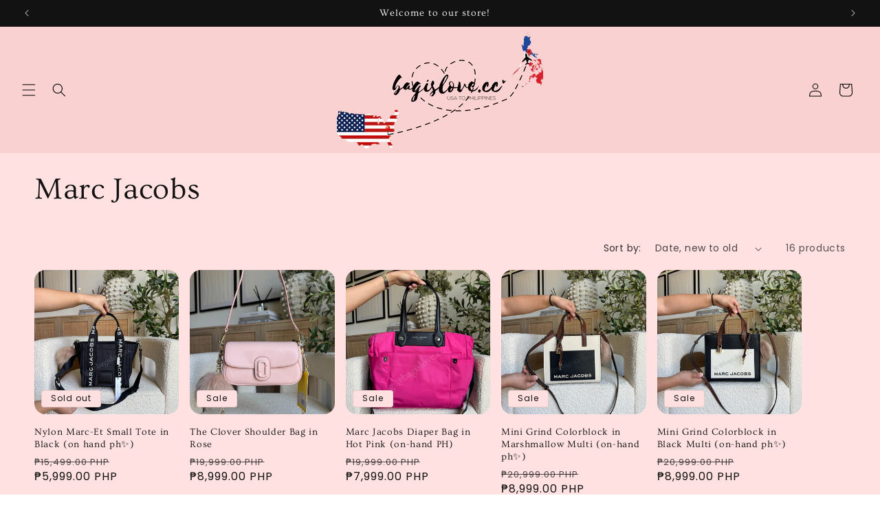

--- FILE ---
content_type: text/html; charset=utf-8
request_url: https://bagislove.cc/collections/marc-jacobs
body_size: 28527
content:
<!doctype html>
<html class="no-js" lang="en">
  <head>
    <meta charset="utf-8">
    <meta http-equiv="X-UA-Compatible" content="IE=edge">
    <meta name="viewport" content="width=device-width,initial-scale=1">
    <meta name="theme-color" content="">
    <link rel="canonical" href="https://bagislove.cc/collections/marc-jacobs"><link rel="icon" type="image/png" href="//bagislove.cc/cdn/shop/files/email_logo_BIL_4.png?crop=center&height=32&v=1706838693&width=32"><link rel="preconnect" href="https://fonts.shopifycdn.com" crossorigin><title>
      Marc Jacobs
 &ndash; bagislovebycc</title>

    

    

<meta property="og:site_name" content="bagislovebycc">
<meta property="og:url" content="https://bagislove.cc/collections/marc-jacobs">
<meta property="og:title" content="Marc Jacobs">
<meta property="og:type" content="website">
<meta property="og:description" content="bagislovebycc"><meta property="og:image" content="http://bagislove.cc/cdn/shop/collections/4.png?v=1710898327">
  <meta property="og:image:secure_url" content="https://bagislove.cc/cdn/shop/collections/4.png?v=1710898327">
  <meta property="og:image:width" content="2000">
  <meta property="og:image:height" content="2000"><meta name="twitter:card" content="summary_large_image">
<meta name="twitter:title" content="Marc Jacobs">
<meta name="twitter:description" content="bagislovebycc">


    <script src="//bagislove.cc/cdn/shop/t/2/assets/constants.js?v=58251544750838685771702728185" defer="defer"></script>
    <script src="//bagislove.cc/cdn/shop/t/2/assets/pubsub.js?v=158357773527763999511702728185" defer="defer"></script>
    <script src="//bagislove.cc/cdn/shop/t/2/assets/global.js?v=113367515774722599301702728185" defer="defer"></script><script src="//bagislove.cc/cdn/shop/t/2/assets/animations.js?v=88693664871331136111702728184" defer="defer"></script><script>window.performance && window.performance.mark && window.performance.mark('shopify.content_for_header.start');</script><meta id="shopify-digital-wallet" name="shopify-digital-wallet" content="/68028858594/digital_wallets/dialog">
<link rel="alternate" type="application/atom+xml" title="Feed" href="/collections/marc-jacobs.atom" />
<link rel="alternate" type="application/json+oembed" href="https://bagislove.cc/collections/marc-jacobs.oembed">
<script async="async" src="/checkouts/internal/preloads.js?locale=en-PH"></script>
<script id="shopify-features" type="application/json">{"accessToken":"b89e2fbbb90db706ab9ae6b55bc01c4a","betas":["rich-media-storefront-analytics"],"domain":"bagislove.cc","predictiveSearch":true,"shopId":68028858594,"locale":"en"}</script>
<script>var Shopify = Shopify || {};
Shopify.shop = "ace607-2.myshopify.com";
Shopify.locale = "en";
Shopify.currency = {"active":"PHP","rate":"1.0"};
Shopify.country = "PH";
Shopify.theme = {"name":"bagislove.cc 1","id":138664607970,"schema_name":"Spotlight","schema_version":"12.0.0","theme_store_id":1891,"role":"main"};
Shopify.theme.handle = "null";
Shopify.theme.style = {"id":null,"handle":null};
Shopify.cdnHost = "bagislove.cc/cdn";
Shopify.routes = Shopify.routes || {};
Shopify.routes.root = "/";</script>
<script type="module">!function(o){(o.Shopify=o.Shopify||{}).modules=!0}(window);</script>
<script>!function(o){function n(){var o=[];function n(){o.push(Array.prototype.slice.apply(arguments))}return n.q=o,n}var t=o.Shopify=o.Shopify||{};t.loadFeatures=n(),t.autoloadFeatures=n()}(window);</script>
<script id="shop-js-analytics" type="application/json">{"pageType":"collection"}</script>
<script defer="defer" async type="module" src="//bagislove.cc/cdn/shopifycloud/shop-js/modules/v2/client.init-shop-cart-sync_C5BV16lS.en.esm.js"></script>
<script defer="defer" async type="module" src="//bagislove.cc/cdn/shopifycloud/shop-js/modules/v2/chunk.common_CygWptCX.esm.js"></script>
<script type="module">
  await import("//bagislove.cc/cdn/shopifycloud/shop-js/modules/v2/client.init-shop-cart-sync_C5BV16lS.en.esm.js");
await import("//bagislove.cc/cdn/shopifycloud/shop-js/modules/v2/chunk.common_CygWptCX.esm.js");

  window.Shopify.SignInWithShop?.initShopCartSync?.({"fedCMEnabled":true,"windoidEnabled":true});

</script>
<script id="__st">var __st={"a":68028858594,"offset":28800,"reqid":"7a98dde0-41ef-4ce9-98c3-f6fe03d1660d-1768786424","pageurl":"bagislove.cc\/collections\/marc-jacobs","u":"faddb10d3013","p":"collection","rtyp":"collection","rid":423421444322};</script>
<script>window.ShopifyPaypalV4VisibilityTracking = true;</script>
<script id="captcha-bootstrap">!function(){'use strict';const t='contact',e='account',n='new_comment',o=[[t,t],['blogs',n],['comments',n],[t,'customer']],c=[[e,'customer_login'],[e,'guest_login'],[e,'recover_customer_password'],[e,'create_customer']],r=t=>t.map((([t,e])=>`form[action*='/${t}']:not([data-nocaptcha='true']) input[name='form_type'][value='${e}']`)).join(','),a=t=>()=>t?[...document.querySelectorAll(t)].map((t=>t.form)):[];function s(){const t=[...o],e=r(t);return a(e)}const i='password',u='form_key',d=['recaptcha-v3-token','g-recaptcha-response','h-captcha-response',i],f=()=>{try{return window.sessionStorage}catch{return}},m='__shopify_v',_=t=>t.elements[u];function p(t,e,n=!1){try{const o=window.sessionStorage,c=JSON.parse(o.getItem(e)),{data:r}=function(t){const{data:e,action:n}=t;return t[m]||n?{data:e,action:n}:{data:t,action:n}}(c);for(const[e,n]of Object.entries(r))t.elements[e]&&(t.elements[e].value=n);n&&o.removeItem(e)}catch(o){console.error('form repopulation failed',{error:o})}}const l='form_type',E='cptcha';function T(t){t.dataset[E]=!0}const w=window,h=w.document,L='Shopify',v='ce_forms',y='captcha';let A=!1;((t,e)=>{const n=(g='f06e6c50-85a8-45c8-87d0-21a2b65856fe',I='https://cdn.shopify.com/shopifycloud/storefront-forms-hcaptcha/ce_storefront_forms_captcha_hcaptcha.v1.5.2.iife.js',D={infoText:'Protected by hCaptcha',privacyText:'Privacy',termsText:'Terms'},(t,e,n)=>{const o=w[L][v],c=o.bindForm;if(c)return c(t,g,e,D).then(n);var r;o.q.push([[t,g,e,D],n]),r=I,A||(h.body.append(Object.assign(h.createElement('script'),{id:'captcha-provider',async:!0,src:r})),A=!0)});var g,I,D;w[L]=w[L]||{},w[L][v]=w[L][v]||{},w[L][v].q=[],w[L][y]=w[L][y]||{},w[L][y].protect=function(t,e){n(t,void 0,e),T(t)},Object.freeze(w[L][y]),function(t,e,n,w,h,L){const[v,y,A,g]=function(t,e,n){const i=e?o:[],u=t?c:[],d=[...i,...u],f=r(d),m=r(i),_=r(d.filter((([t,e])=>n.includes(e))));return[a(f),a(m),a(_),s()]}(w,h,L),I=t=>{const e=t.target;return e instanceof HTMLFormElement?e:e&&e.form},D=t=>v().includes(t);t.addEventListener('submit',(t=>{const e=I(t);if(!e)return;const n=D(e)&&!e.dataset.hcaptchaBound&&!e.dataset.recaptchaBound,o=_(e),c=g().includes(e)&&(!o||!o.value);(n||c)&&t.preventDefault(),c&&!n&&(function(t){try{if(!f())return;!function(t){const e=f();if(!e)return;const n=_(t);if(!n)return;const o=n.value;o&&e.removeItem(o)}(t);const e=Array.from(Array(32),(()=>Math.random().toString(36)[2])).join('');!function(t,e){_(t)||t.append(Object.assign(document.createElement('input'),{type:'hidden',name:u})),t.elements[u].value=e}(t,e),function(t,e){const n=f();if(!n)return;const o=[...t.querySelectorAll(`input[type='${i}']`)].map((({name:t})=>t)),c=[...d,...o],r={};for(const[a,s]of new FormData(t).entries())c.includes(a)||(r[a]=s);n.setItem(e,JSON.stringify({[m]:1,action:t.action,data:r}))}(t,e)}catch(e){console.error('failed to persist form',e)}}(e),e.submit())}));const S=(t,e)=>{t&&!t.dataset[E]&&(n(t,e.some((e=>e===t))),T(t))};for(const o of['focusin','change'])t.addEventListener(o,(t=>{const e=I(t);D(e)&&S(e,y())}));const B=e.get('form_key'),M=e.get(l),P=B&&M;t.addEventListener('DOMContentLoaded',(()=>{const t=y();if(P)for(const e of t)e.elements[l].value===M&&p(e,B);[...new Set([...A(),...v().filter((t=>'true'===t.dataset.shopifyCaptcha))])].forEach((e=>S(e,t)))}))}(h,new URLSearchParams(w.location.search),n,t,e,['guest_login'])})(!0,!0)}();</script>
<script integrity="sha256-4kQ18oKyAcykRKYeNunJcIwy7WH5gtpwJnB7kiuLZ1E=" data-source-attribution="shopify.loadfeatures" defer="defer" src="//bagislove.cc/cdn/shopifycloud/storefront/assets/storefront/load_feature-a0a9edcb.js" crossorigin="anonymous"></script>
<script data-source-attribution="shopify.dynamic_checkout.dynamic.init">var Shopify=Shopify||{};Shopify.PaymentButton=Shopify.PaymentButton||{isStorefrontPortableWallets:!0,init:function(){window.Shopify.PaymentButton.init=function(){};var t=document.createElement("script");t.src="https://bagislove.cc/cdn/shopifycloud/portable-wallets/latest/portable-wallets.en.js",t.type="module",document.head.appendChild(t)}};
</script>
<script data-source-attribution="shopify.dynamic_checkout.buyer_consent">
  function portableWalletsHideBuyerConsent(e){var t=document.getElementById("shopify-buyer-consent"),n=document.getElementById("shopify-subscription-policy-button");t&&n&&(t.classList.add("hidden"),t.setAttribute("aria-hidden","true"),n.removeEventListener("click",e))}function portableWalletsShowBuyerConsent(e){var t=document.getElementById("shopify-buyer-consent"),n=document.getElementById("shopify-subscription-policy-button");t&&n&&(t.classList.remove("hidden"),t.removeAttribute("aria-hidden"),n.addEventListener("click",e))}window.Shopify?.PaymentButton&&(window.Shopify.PaymentButton.hideBuyerConsent=portableWalletsHideBuyerConsent,window.Shopify.PaymentButton.showBuyerConsent=portableWalletsShowBuyerConsent);
</script>
<script data-source-attribution="shopify.dynamic_checkout.cart.bootstrap">document.addEventListener("DOMContentLoaded",(function(){function t(){return document.querySelector("shopify-accelerated-checkout-cart, shopify-accelerated-checkout")}if(t())Shopify.PaymentButton.init();else{new MutationObserver((function(e,n){t()&&(Shopify.PaymentButton.init(),n.disconnect())})).observe(document.body,{childList:!0,subtree:!0})}}));
</script>
<script id="sections-script" data-sections="header" defer="defer" src="//bagislove.cc/cdn/shop/t/2/compiled_assets/scripts.js?898"></script>
<script>window.performance && window.performance.mark && window.performance.mark('shopify.content_for_header.end');</script>


    <style data-shopify>
      @font-face {
  font-family: Poppins;
  font-weight: 400;
  font-style: normal;
  font-display: swap;
  src: url("//bagislove.cc/cdn/fonts/poppins/poppins_n4.0ba78fa5af9b0e1a374041b3ceaadf0a43b41362.woff2") format("woff2"),
       url("//bagislove.cc/cdn/fonts/poppins/poppins_n4.214741a72ff2596839fc9760ee7a770386cf16ca.woff") format("woff");
}

      @font-face {
  font-family: Poppins;
  font-weight: 700;
  font-style: normal;
  font-display: swap;
  src: url("//bagislove.cc/cdn/fonts/poppins/poppins_n7.56758dcf284489feb014a026f3727f2f20a54626.woff2") format("woff2"),
       url("//bagislove.cc/cdn/fonts/poppins/poppins_n7.f34f55d9b3d3205d2cd6f64955ff4b36f0cfd8da.woff") format("woff");
}

      @font-face {
  font-family: Poppins;
  font-weight: 400;
  font-style: italic;
  font-display: swap;
  src: url("//bagislove.cc/cdn/fonts/poppins/poppins_i4.846ad1e22474f856bd6b81ba4585a60799a9f5d2.woff2") format("woff2"),
       url("//bagislove.cc/cdn/fonts/poppins/poppins_i4.56b43284e8b52fc64c1fd271f289a39e8477e9ec.woff") format("woff");
}

      @font-face {
  font-family: Poppins;
  font-weight: 700;
  font-style: italic;
  font-display: swap;
  src: url("//bagislove.cc/cdn/fonts/poppins/poppins_i7.42fd71da11e9d101e1e6c7932199f925f9eea42d.woff2") format("woff2"),
       url("//bagislove.cc/cdn/fonts/poppins/poppins_i7.ec8499dbd7616004e21155106d13837fff4cf556.woff") format("woff");
}

      @font-face {
  font-family: Ovo;
  font-weight: 400;
  font-style: normal;
  font-display: swap;
  src: url("//bagislove.cc/cdn/fonts/ovo/ovo_n4.cbcdfe6a371e62394cce345894111238d5c755fe.woff2") format("woff2"),
       url("//bagislove.cc/cdn/fonts/ovo/ovo_n4.45d7366896f09aaf8686b8a5de287b8fbe74e5ee.woff") format("woff");
}


      
        :root,
        .color-background-1 {
          --color-background: 236,185,185;
        
          --gradient-background: linear-gradient(180deg, rgba(255, 225, 225, 1), rgba(255, 225, 225, 1) 100%);
        

        

        --color-foreground: 18,18,18;
        --color-background-contrast: 209,85,85;
        --color-shadow: 15,15,16;
        --color-button: 0,0,0;
        --color-button-text: 255,255,255;
        --color-secondary-button: 236,185,185;
        --color-secondary-button-text: 245,245,245;
        --color-link: 245,245,245;
        --color-badge-foreground: 18,18,18;
        --color-badge-background: 236,185,185;
        --color-badge-border: 18,18,18;
        --payment-terms-background-color: rgb(236 185 185);
      }
      
        
        .color-background-2 {
          --color-background: 255,225,225;
        
          --gradient-background: #ffe1e1;
        

        

        --color-foreground: 18,18,18;
        --color-background-contrast: 255,97,97;
        --color-shadow: 245,245,245;
        --color-button: 0,0,0;
        --color-button-text: 255,255,255;
        --color-secondary-button: 255,225,225;
        --color-secondary-button-text: 0,0,0;
        --color-link: 0,0,0;
        --color-badge-foreground: 18,18,18;
        --color-badge-background: 255,225,225;
        --color-badge-border: 18,18,18;
        --payment-terms-background-color: rgb(255 225 225);
      }
      
        
        .color-inverse {
          --color-background: 245,232,232;
        
          --gradient-background: #f5e8e8;
        

        

        --color-foreground: 15,15,16;
        --color-background-contrast: 206,143,143;
        --color-shadow: 18,18,18;
        --color-button: 255,255,255;
        --color-button-text: 18,18,18;
        --color-secondary-button: 245,232,232;
        --color-secondary-button-text: 255,255,255;
        --color-link: 255,255,255;
        --color-badge-foreground: 15,15,16;
        --color-badge-background: 245,232,232;
        --color-badge-border: 15,15,16;
        --payment-terms-background-color: rgb(245 232 232);
      }
      
        
        .color-accent-1 {
          --color-background: 18,18,18;
        
          --gradient-background: #121212;
        

        

        --color-foreground: 255,255,255;
        --color-background-contrast: 146,146,146;
        --color-shadow: 18,18,18;
        --color-button: 255,255,255;
        --color-button-text: 18,18,18;
        --color-secondary-button: 18,18,18;
        --color-secondary-button-text: 255,255,255;
        --color-link: 255,255,255;
        --color-badge-foreground: 255,255,255;
        --color-badge-background: 18,18,18;
        --color-badge-border: 255,255,255;
        --payment-terms-background-color: rgb(18 18 18);
      }
      
        
        .color-accent-2 {
          --color-background: 249,209,209;
        
          --gradient-background: #f9d1d1;
        

        

        --color-foreground: 0,0,0;
        --color-background-contrast: 234,96,96;
        --color-shadow: 18,18,18;
        --color-button: 255,255,255;
        --color-button-text: 249,209,209;
        --color-secondary-button: 249,209,209;
        --color-secondary-button-text: 255,255,255;
        --color-link: 255,255,255;
        --color-badge-foreground: 0,0,0;
        --color-badge-background: 249,209,209;
        --color-badge-border: 0,0,0;
        --payment-terms-background-color: rgb(249 209 209);
      }
      

      body, .color-background-1, .color-background-2, .color-inverse, .color-accent-1, .color-accent-2 {
        color: rgba(var(--color-foreground), 0.75);
        background-color: rgb(var(--color-background));
      }

      :root {
        --font-body-family: Poppins, sans-serif;
        --font-body-style: normal;
        --font-body-weight: 400;
        --font-body-weight-bold: 700;

        --font-heading-family: Ovo, serif;
        --font-heading-style: normal;
        --font-heading-weight: 400;

        --font-body-scale: 1.0;
        --font-heading-scale: 1.1;

        --media-padding: px;
        --media-border-opacity: 0.0;
        --media-border-width: 0px;
        --media-radius: 4px;
        --media-shadow-opacity: 0.0;
        --media-shadow-horizontal-offset: 0px;
        --media-shadow-vertical-offset: 4px;
        --media-shadow-blur-radius: 5px;
        --media-shadow-visible: 0;

        --page-width: 160rem;
        --page-width-margin: 0rem;

        --product-card-image-padding: 0.0rem;
        --product-card-corner-radius: 1.6rem;
        --product-card-text-alignment: left;
        --product-card-border-width: 0.0rem;
        --product-card-border-opacity: 0.1;
        --product-card-shadow-opacity: 0.0;
        --product-card-shadow-visible: 0;
        --product-card-shadow-horizontal-offset: 0.0rem;
        --product-card-shadow-vertical-offset: 0.4rem;
        --product-card-shadow-blur-radius: 0.5rem;

        --collection-card-image-padding: 0.0rem;
        --collection-card-corner-radius: 1.6rem;
        --collection-card-text-alignment: left;
        --collection-card-border-width: 0.0rem;
        --collection-card-border-opacity: 0.1;
        --collection-card-shadow-opacity: 0.0;
        --collection-card-shadow-visible: 0;
        --collection-card-shadow-horizontal-offset: 0.0rem;
        --collection-card-shadow-vertical-offset: 0.4rem;
        --collection-card-shadow-blur-radius: 0.5rem;

        --blog-card-image-padding: 0.0rem;
        --blog-card-corner-radius: 1.6rem;
        --blog-card-text-alignment: left;
        --blog-card-border-width: 0.0rem;
        --blog-card-border-opacity: 0.1;
        --blog-card-shadow-opacity: 0.0;
        --blog-card-shadow-visible: 0;
        --blog-card-shadow-horizontal-offset: 0.0rem;
        --blog-card-shadow-vertical-offset: 0.4rem;
        --blog-card-shadow-blur-radius: 0.5rem;

        --badge-corner-radius: 0.4rem;

        --popup-border-width: 1px;
        --popup-border-opacity: 1.0;
        --popup-corner-radius: 4px;
        --popup-shadow-opacity: 0.0;
        --popup-shadow-horizontal-offset: 0px;
        --popup-shadow-vertical-offset: 4px;
        --popup-shadow-blur-radius: 5px;

        --drawer-border-width: 1px;
        --drawer-border-opacity: 0.1;
        --drawer-shadow-opacity: 0.0;
        --drawer-shadow-horizontal-offset: 0px;
        --drawer-shadow-vertical-offset: 4px;
        --drawer-shadow-blur-radius: 5px;

        --spacing-sections-desktop: 0px;
        --spacing-sections-mobile: 0px;

        --grid-desktop-vertical-spacing: 16px;
        --grid-desktop-horizontal-spacing: 16px;
        --grid-mobile-vertical-spacing: 8px;
        --grid-mobile-horizontal-spacing: 8px;

        --text-boxes-border-opacity: 0.1;
        --text-boxes-border-width: 0px;
        --text-boxes-radius: 0px;
        --text-boxes-shadow-opacity: 0.0;
        --text-boxes-shadow-visible: 0;
        --text-boxes-shadow-horizontal-offset: 0px;
        --text-boxes-shadow-vertical-offset: 4px;
        --text-boxes-shadow-blur-radius: 5px;

        --buttons-radius: 14px;
        --buttons-radius-outset: 14px;
        --buttons-border-width: 0px;
        --buttons-border-opacity: 0.0;
        --buttons-shadow-opacity: 0.0;
        --buttons-shadow-visible: 0;
        --buttons-shadow-horizontal-offset: 0px;
        --buttons-shadow-vertical-offset: 4px;
        --buttons-shadow-blur-radius: 5px;
        --buttons-border-offset: 0.3px;

        --inputs-radius: 4px;
        --inputs-border-width: 1px;
        --inputs-border-opacity: 1.0;
        --inputs-shadow-opacity: 0.0;
        --inputs-shadow-horizontal-offset: 0px;
        --inputs-margin-offset: 0px;
        --inputs-shadow-vertical-offset: 4px;
        --inputs-shadow-blur-radius: 5px;
        --inputs-radius-outset: 5px;

        --variant-pills-radius: 40px;
        --variant-pills-border-width: 1px;
        --variant-pills-border-opacity: 0.55;
        --variant-pills-shadow-opacity: 0.0;
        --variant-pills-shadow-horizontal-offset: 0px;
        --variant-pills-shadow-vertical-offset: 4px;
        --variant-pills-shadow-blur-radius: 5px;
      }

      *,
      *::before,
      *::after {
        box-sizing: inherit;
      }

      html {
        box-sizing: border-box;
        font-size: calc(var(--font-body-scale) * 62.5%);
        height: 100%;
      }

      body {
        display: grid;
        grid-template-rows: auto auto 1fr auto;
        grid-template-columns: 100%;
        min-height: 100%;
        margin: 0;
        font-size: 1.5rem;
        letter-spacing: 0.06rem;
        line-height: calc(1 + 0.8 / var(--font-body-scale));
        font-family: var(--font-body-family);
        font-style: var(--font-body-style);
        font-weight: var(--font-body-weight);
      }

      @media screen and (min-width: 750px) {
        body {
          font-size: 1.6rem;
        }
      }
    </style>

    <link href="//bagislove.cc/cdn/shop/t/2/assets/base.css?v=74665255914139625521702728184" rel="stylesheet" type="text/css" media="all" />
<link rel="preload" as="font" href="//bagislove.cc/cdn/fonts/poppins/poppins_n4.0ba78fa5af9b0e1a374041b3ceaadf0a43b41362.woff2" type="font/woff2" crossorigin><link rel="preload" as="font" href="//bagislove.cc/cdn/fonts/ovo/ovo_n4.cbcdfe6a371e62394cce345894111238d5c755fe.woff2" type="font/woff2" crossorigin><link href="//bagislove.cc/cdn/shop/t/2/assets/component-localization-form.css?v=143319823105703127341702728184" rel="stylesheet" type="text/css" media="all" />
      <script src="//bagislove.cc/cdn/shop/t/2/assets/localization-form.js?v=161644695336821385561702728185" defer="defer"></script><link
        rel="stylesheet"
        href="//bagislove.cc/cdn/shop/t/2/assets/component-predictive-search.css?v=118923337488134913561702728184"
        media="print"
        onload="this.media='all'"
      ><script>
      document.documentElement.className = document.documentElement.className.replace('no-js', 'js');
      if (Shopify.designMode) {
        document.documentElement.classList.add('shopify-design-mode');
      }
    </script>
  <!-- BEGIN app block: shopify://apps/blockify-fraud-filter/blocks/app_embed/2e3e0ba5-0e70-447a-9ec5-3bf76b5ef12e --> 
 
 
    <script>
        window.blockifyShopIdentifier = "ace607-2.myshopify.com";
        window.ipBlockerMetafields = "{\"showOverlayByPass\":false,\"disableSpyExtensions\":false,\"blockUnknownBots\":false,\"activeApp\":true,\"blockByMetafield\":true,\"visitorAnalytic\":true,\"showWatermark\":true,\"token\":\"eyJhbGciOiJIUzI1NiIsInR5cCI6IkpXVCJ9.eyJzaG9wIjoiYWNlNjA3LTIubXlzaG9waWZ5LmNvbSIsImlhdCI6MTc2MzYzMTIwMH0.M2G_XV-EQ2Jb2IhmocnAcqrIy5NRYmtircBF-nVTo3o\"}";
        window.blockifyRules = "{\"whitelist\":[],\"blacklist\":[{\"id\":1653429,\"type\":\"1\",\"ipAddress\":\"152.32.107.200\",\"criteria\":\"1\",\"priority\":\"1\"}]}";
        window.ipblockerBlockTemplate = "{\"customCss\":\"#blockify---container{--bg-blockify: #fff;position:relative}#blockify---container::after{content:'';position:absolute;inset:0;background-repeat:no-repeat !important;background-size:cover !important;background:var(--bg-blockify);z-index:0}#blockify---container #blockify---container__inner{display:flex;flex-direction:column;align-items:center;position:relative;z-index:1}#blockify---container #blockify---container__inner #blockify-block-content{display:flex;flex-direction:column;align-items:center;text-align:center}#blockify---container #blockify---container__inner #blockify-block-content #blockify-block-superTitle{display:none !important}#blockify---container #blockify---container__inner #blockify-block-content #blockify-block-title{font-size:313%;font-weight:bold;margin-top:1em}@media only screen and (min-width: 768px) and (max-width: 1199px){#blockify---container #blockify---container__inner #blockify-block-content #blockify-block-title{font-size:188%}}@media only screen and (max-width: 767px){#blockify---container #blockify---container__inner #blockify-block-content #blockify-block-title{font-size:107%}}#blockify---container #blockify---container__inner #blockify-block-content #blockify-block-description{font-size:125%;margin:1.5em;line-height:1.5}@media only screen and (min-width: 768px) and (max-width: 1199px){#blockify---container #blockify---container__inner #blockify-block-content #blockify-block-description{font-size:88%}}@media only screen and (max-width: 767px){#blockify---container #blockify---container__inner #blockify-block-content #blockify-block-description{font-size:107%}}#blockify---container #blockify---container__inner #blockify-block-content #blockify-block-description #blockify-block-text-blink{display:none !important}#blockify---container #blockify---container__inner #blockify-logo-block-image{position:relative;width:400px;height:auto;max-height:300px}@media only screen and (max-width: 767px){#blockify---container #blockify---container__inner #blockify-logo-block-image{width:200px}}#blockify---container #blockify---container__inner #blockify-logo-block-image::before{content:'';display:block;padding-bottom:56.2%}#blockify---container #blockify---container__inner #blockify-logo-block-image img{position:absolute;top:0;left:0;width:100%;height:100%;object-fit:contain}\\n\",\"logoImage\":{\"active\":true,\"value\":\"https:\/\/storage.synctrack.io\/megamind-fraud\/assets\/default-thumbnail.png\",\"altText\":\"Red octagonal stop sign with a black hand symbol in the center, indicating a warning or prohibition\"},\"superTitle\":{\"active\":false,\"text\":\"403\",\"color\":\"#899df1\"},\"title\":{\"active\":true,\"text\":\"Access Denied\",\"color\":\"#000\"},\"description\":{\"active\":true,\"text\":\"The site owner may have set restrictions that prevent you from accessing the site. Please contact the site owner for access.\",\"color\":\"#000\"},\"background\":{\"active\":true,\"value\":\"#fff\",\"type\":\"1\",\"colorFrom\":null,\"colorTo\":null}}";

        
            window.blockifyCollectionId = 423421444322;
        
    </script>
<link href="https://cdn.shopify.com/extensions/019bc61e-5a2c-71e1-9b16-ae80802f2aca/blockify-shopify-287/assets/blockify-embed.min.js" as="script" type="text/javascript" rel="preload"><link href="https://cdn.shopify.com/extensions/019bc61e-5a2c-71e1-9b16-ae80802f2aca/blockify-shopify-287/assets/prevent-bypass-script.min.js" as="script" type="text/javascript" rel="preload">
<script type="text/javascript">
    window.blockifyBaseUrl = 'https://fraud.blockifyapp.com/s/api';
    window.blockifyPublicUrl = 'https://fraud.blockifyapp.com/s/api/public';
    window.bucketUrl = 'https://storage.synctrack.io/megamind-fraud';
    window.storefrontApiUrl  = 'https://fraud.blockifyapp.com/p/api';
</script>
<script type="text/javascript">
  window.blockifyChecking = true;
</script>
<script id="blockifyScriptByPass" type="text/javascript" src=https://cdn.shopify.com/extensions/019bc61e-5a2c-71e1-9b16-ae80802f2aca/blockify-shopify-287/assets/prevent-bypass-script.min.js async></script>
<script id="blockifyScriptTag" type="text/javascript" src=https://cdn.shopify.com/extensions/019bc61e-5a2c-71e1-9b16-ae80802f2aca/blockify-shopify-287/assets/blockify-embed.min.js async></script>


<!-- END app block --><!-- BEGIN app block: shopify://apps/rt-terms-and-conditions-box/blocks/app-embed/17661ca5-aeea-41b9-8091-d8f7233e8b22 --><script type='text/javascript'>
  window.roarJs = window.roarJs || {};
      roarJs.LegalConfig = {
          metafields: {
          shop: "ace607-2.myshopify.com",
          settings: {"enabled":"1","param":{"message":"I have read and agreed with the {link}","error_message":"Please agree to the terms and conditions before making a purchase!","error_display":"dialog","greeting":{"enabled":"0","message":"Please agree to the T\u0026C before purchasing!","delay":"1"},"link_order":["link"],"links":{"link":{"label":"terms and conditions","target":"_blank","url":"#","policy":"terms-of-service"}},"force_enabled":"0","optional":"0","optional_message_enabled":"0","optional_message_value":"Thank you! The page will be moved to the checkout page.","optional_checkbox_hidden":"0","time_enabled":"1","time_label":"Agreed to the Terms and Conditions on","checkbox":"4"},"popup":{"title":"Terms and Conditions","width":"600","button":"Process to Checkout","icon_color":"#197bbd"},"style":{"checkbox":{"size":"20","color":"#e9b8b8"},"message":{"font":"inherit","size":"14","customized":{"enabled":"1","color":"#212b36","accent":"#0075ff","error":"#de3618"},"align":"inherit","padding":{"top":"0","right":"0","bottom":"0","left":"0"}}},"only1":"true","installer":[]},
          moneyFormat: "₱{{amount}}"
      }
  }
</script>
<script src='https://cdn.shopify.com/extensions/019a2c75-764c-7925-b253-e24466484d41/legal-7/assets/legal.js' defer></script>


<!-- END app block --><link href="https://cdn.shopify.com/extensions/019a2c75-764c-7925-b253-e24466484d41/legal-7/assets/legal.css" rel="stylesheet" type="text/css" media="all">
<link href="https://monorail-edge.shopifysvc.com" rel="dns-prefetch">
<script>(function(){if ("sendBeacon" in navigator && "performance" in window) {try {var session_token_from_headers = performance.getEntriesByType('navigation')[0].serverTiming.find(x => x.name == '_s').description;} catch {var session_token_from_headers = undefined;}var session_cookie_matches = document.cookie.match(/_shopify_s=([^;]*)/);var session_token_from_cookie = session_cookie_matches && session_cookie_matches.length === 2 ? session_cookie_matches[1] : "";var session_token = session_token_from_headers || session_token_from_cookie || "";function handle_abandonment_event(e) {var entries = performance.getEntries().filter(function(entry) {return /monorail-edge.shopifysvc.com/.test(entry.name);});if (!window.abandonment_tracked && entries.length === 0) {window.abandonment_tracked = true;var currentMs = Date.now();var navigation_start = performance.timing.navigationStart;var payload = {shop_id: 68028858594,url: window.location.href,navigation_start,duration: currentMs - navigation_start,session_token,page_type: "collection"};window.navigator.sendBeacon("https://monorail-edge.shopifysvc.com/v1/produce", JSON.stringify({schema_id: "online_store_buyer_site_abandonment/1.1",payload: payload,metadata: {event_created_at_ms: currentMs,event_sent_at_ms: currentMs}}));}}window.addEventListener('pagehide', handle_abandonment_event);}}());</script>
<script id="web-pixels-manager-setup">(function e(e,d,r,n,o){if(void 0===o&&(o={}),!Boolean(null===(a=null===(i=window.Shopify)||void 0===i?void 0:i.analytics)||void 0===a?void 0:a.replayQueue)){var i,a;window.Shopify=window.Shopify||{};var t=window.Shopify;t.analytics=t.analytics||{};var s=t.analytics;s.replayQueue=[],s.publish=function(e,d,r){return s.replayQueue.push([e,d,r]),!0};try{self.performance.mark("wpm:start")}catch(e){}var l=function(){var e={modern:/Edge?\/(1{2}[4-9]|1[2-9]\d|[2-9]\d{2}|\d{4,})\.\d+(\.\d+|)|Firefox\/(1{2}[4-9]|1[2-9]\d|[2-9]\d{2}|\d{4,})\.\d+(\.\d+|)|Chrom(ium|e)\/(9{2}|\d{3,})\.\d+(\.\d+|)|(Maci|X1{2}).+ Version\/(15\.\d+|(1[6-9]|[2-9]\d|\d{3,})\.\d+)([,.]\d+|)( \(\w+\)|)( Mobile\/\w+|) Safari\/|Chrome.+OPR\/(9{2}|\d{3,})\.\d+\.\d+|(CPU[ +]OS|iPhone[ +]OS|CPU[ +]iPhone|CPU IPhone OS|CPU iPad OS)[ +]+(15[._]\d+|(1[6-9]|[2-9]\d|\d{3,})[._]\d+)([._]\d+|)|Android:?[ /-](13[3-9]|1[4-9]\d|[2-9]\d{2}|\d{4,})(\.\d+|)(\.\d+|)|Android.+Firefox\/(13[5-9]|1[4-9]\d|[2-9]\d{2}|\d{4,})\.\d+(\.\d+|)|Android.+Chrom(ium|e)\/(13[3-9]|1[4-9]\d|[2-9]\d{2}|\d{4,})\.\d+(\.\d+|)|SamsungBrowser\/([2-9]\d|\d{3,})\.\d+/,legacy:/Edge?\/(1[6-9]|[2-9]\d|\d{3,})\.\d+(\.\d+|)|Firefox\/(5[4-9]|[6-9]\d|\d{3,})\.\d+(\.\d+|)|Chrom(ium|e)\/(5[1-9]|[6-9]\d|\d{3,})\.\d+(\.\d+|)([\d.]+$|.*Safari\/(?![\d.]+ Edge\/[\d.]+$))|(Maci|X1{2}).+ Version\/(10\.\d+|(1[1-9]|[2-9]\d|\d{3,})\.\d+)([,.]\d+|)( \(\w+\)|)( Mobile\/\w+|) Safari\/|Chrome.+OPR\/(3[89]|[4-9]\d|\d{3,})\.\d+\.\d+|(CPU[ +]OS|iPhone[ +]OS|CPU[ +]iPhone|CPU IPhone OS|CPU iPad OS)[ +]+(10[._]\d+|(1[1-9]|[2-9]\d|\d{3,})[._]\d+)([._]\d+|)|Android:?[ /-](13[3-9]|1[4-9]\d|[2-9]\d{2}|\d{4,})(\.\d+|)(\.\d+|)|Mobile Safari.+OPR\/([89]\d|\d{3,})\.\d+\.\d+|Android.+Firefox\/(13[5-9]|1[4-9]\d|[2-9]\d{2}|\d{4,})\.\d+(\.\d+|)|Android.+Chrom(ium|e)\/(13[3-9]|1[4-9]\d|[2-9]\d{2}|\d{4,})\.\d+(\.\d+|)|Android.+(UC? ?Browser|UCWEB|U3)[ /]?(15\.([5-9]|\d{2,})|(1[6-9]|[2-9]\d|\d{3,})\.\d+)\.\d+|SamsungBrowser\/(5\.\d+|([6-9]|\d{2,})\.\d+)|Android.+MQ{2}Browser\/(14(\.(9|\d{2,})|)|(1[5-9]|[2-9]\d|\d{3,})(\.\d+|))(\.\d+|)|K[Aa][Ii]OS\/(3\.\d+|([4-9]|\d{2,})\.\d+)(\.\d+|)/},d=e.modern,r=e.legacy,n=navigator.userAgent;return n.match(d)?"modern":n.match(r)?"legacy":"unknown"}(),u="modern"===l?"modern":"legacy",c=(null!=n?n:{modern:"",legacy:""})[u],f=function(e){return[e.baseUrl,"/wpm","/b",e.hashVersion,"modern"===e.buildTarget?"m":"l",".js"].join("")}({baseUrl:d,hashVersion:r,buildTarget:u}),m=function(e){var d=e.version,r=e.bundleTarget,n=e.surface,o=e.pageUrl,i=e.monorailEndpoint;return{emit:function(e){var a=e.status,t=e.errorMsg,s=(new Date).getTime(),l=JSON.stringify({metadata:{event_sent_at_ms:s},events:[{schema_id:"web_pixels_manager_load/3.1",payload:{version:d,bundle_target:r,page_url:o,status:a,surface:n,error_msg:t},metadata:{event_created_at_ms:s}}]});if(!i)return console&&console.warn&&console.warn("[Web Pixels Manager] No Monorail endpoint provided, skipping logging."),!1;try{return self.navigator.sendBeacon.bind(self.navigator)(i,l)}catch(e){}var u=new XMLHttpRequest;try{return u.open("POST",i,!0),u.setRequestHeader("Content-Type","text/plain"),u.send(l),!0}catch(e){return console&&console.warn&&console.warn("[Web Pixels Manager] Got an unhandled error while logging to Monorail."),!1}}}}({version:r,bundleTarget:l,surface:e.surface,pageUrl:self.location.href,monorailEndpoint:e.monorailEndpoint});try{o.browserTarget=l,function(e){var d=e.src,r=e.async,n=void 0===r||r,o=e.onload,i=e.onerror,a=e.sri,t=e.scriptDataAttributes,s=void 0===t?{}:t,l=document.createElement("script"),u=document.querySelector("head"),c=document.querySelector("body");if(l.async=n,l.src=d,a&&(l.integrity=a,l.crossOrigin="anonymous"),s)for(var f in s)if(Object.prototype.hasOwnProperty.call(s,f))try{l.dataset[f]=s[f]}catch(e){}if(o&&l.addEventListener("load",o),i&&l.addEventListener("error",i),u)u.appendChild(l);else{if(!c)throw new Error("Did not find a head or body element to append the script");c.appendChild(l)}}({src:f,async:!0,onload:function(){if(!function(){var e,d;return Boolean(null===(d=null===(e=window.Shopify)||void 0===e?void 0:e.analytics)||void 0===d?void 0:d.initialized)}()){var d=window.webPixelsManager.init(e)||void 0;if(d){var r=window.Shopify.analytics;r.replayQueue.forEach((function(e){var r=e[0],n=e[1],o=e[2];d.publishCustomEvent(r,n,o)})),r.replayQueue=[],r.publish=d.publishCustomEvent,r.visitor=d.visitor,r.initialized=!0}}},onerror:function(){return m.emit({status:"failed",errorMsg:"".concat(f," has failed to load")})},sri:function(e){var d=/^sha384-[A-Za-z0-9+/=]+$/;return"string"==typeof e&&d.test(e)}(c)?c:"",scriptDataAttributes:o}),m.emit({status:"loading"})}catch(e){m.emit({status:"failed",errorMsg:(null==e?void 0:e.message)||"Unknown error"})}}})({shopId: 68028858594,storefrontBaseUrl: "https://bagislove.cc",extensionsBaseUrl: "https://extensions.shopifycdn.com/cdn/shopifycloud/web-pixels-manager",monorailEndpoint: "https://monorail-edge.shopifysvc.com/unstable/produce_batch",surface: "storefront-renderer",enabledBetaFlags: ["2dca8a86"],webPixelsConfigList: [{"id":"shopify-app-pixel","configuration":"{}","eventPayloadVersion":"v1","runtimeContext":"STRICT","scriptVersion":"0450","apiClientId":"shopify-pixel","type":"APP","privacyPurposes":["ANALYTICS","MARKETING"]},{"id":"shopify-custom-pixel","eventPayloadVersion":"v1","runtimeContext":"LAX","scriptVersion":"0450","apiClientId":"shopify-pixel","type":"CUSTOM","privacyPurposes":["ANALYTICS","MARKETING"]}],isMerchantRequest: false,initData: {"shop":{"name":"bagislovebycc","paymentSettings":{"currencyCode":"PHP"},"myshopifyDomain":"ace607-2.myshopify.com","countryCode":"US","storefrontUrl":"https:\/\/bagislove.cc"},"customer":null,"cart":null,"checkout":null,"productVariants":[],"purchasingCompany":null},},"https://bagislove.cc/cdn","fcfee988w5aeb613cpc8e4bc33m6693e112",{"modern":"","legacy":""},{"shopId":"68028858594","storefrontBaseUrl":"https:\/\/bagislove.cc","extensionBaseUrl":"https:\/\/extensions.shopifycdn.com\/cdn\/shopifycloud\/web-pixels-manager","surface":"storefront-renderer","enabledBetaFlags":"[\"2dca8a86\"]","isMerchantRequest":"false","hashVersion":"fcfee988w5aeb613cpc8e4bc33m6693e112","publish":"custom","events":"[[\"page_viewed\",{}],[\"collection_viewed\",{\"collection\":{\"id\":\"423421444322\",\"title\":\"Marc Jacobs\",\"productVariants\":[{\"price\":{\"amount\":5999.0,\"currencyCode\":\"PHP\"},\"product\":{\"title\":\"Nylon Marc-Et Small Tote in Black (on hand ph✨)\",\"vendor\":\"bagislovebycc\",\"id\":\"8992582729954\",\"untranslatedTitle\":\"Nylon Marc-Et Small Tote in Black (on hand ph✨)\",\"url\":\"\/products\/nylon-marc-et-small-tote-in-black\",\"type\":\"\"},\"id\":\"46918218645730\",\"image\":{\"src\":\"\/\/bagislove.cc\/cdn\/shop\/files\/40_4f39fff1-7c43-49d9-9996-8d000fe273a5.png?v=1760344753\"},\"sku\":null,\"title\":\"Default Title\",\"untranslatedTitle\":\"Default Title\"},{\"price\":{\"amount\":8999.0,\"currencyCode\":\"PHP\"},\"product\":{\"title\":\"The Clover Shoulder Bag in Rose\",\"vendor\":\"bagislovebycc\",\"id\":\"8973676314850\",\"untranslatedTitle\":\"The Clover Shoulder Bag in Rose\",\"url\":\"\/products\/the-clover-shoulder-bag-in-rose\",\"type\":\"\"},\"id\":\"46858020323554\",\"image\":{\"src\":\"\/\/bagislove.cc\/cdn\/shop\/files\/22_98fe06b5-f298-4b09-af80-eba443d65222.png?v=1758234946\"},\"sku\":null,\"title\":\"Default Title\",\"untranslatedTitle\":\"Default Title\"},{\"price\":{\"amount\":7999.0,\"currencyCode\":\"PHP\"},\"product\":{\"title\":\"Marc Jacobs Diaper Bag in Hot Pink (on-hand PH)\",\"vendor\":\"bagislovebycc\",\"id\":\"8969789014242\",\"untranslatedTitle\":\"Marc Jacobs Diaper Bag in Hot Pink (on-hand PH)\",\"url\":\"\/products\/marc-jacobs-diaper-bag-in-hot-pink\",\"type\":\"\"},\"id\":\"46847796379874\",\"image\":{\"src\":\"\/\/bagislove.cc\/cdn\/shop\/files\/65_dd752f3f-088e-4d8b-8829-17c1becc7637.png?v=1757905749\"},\"sku\":null,\"title\":\"Default Title\",\"untranslatedTitle\":\"Default Title\"},{\"price\":{\"amount\":8999.0,\"currencyCode\":\"PHP\"},\"product\":{\"title\":\"Mini Grind Colorblock in Marshmallow Multi (on-hand ph✨)\",\"vendor\":\"bagislovebycc\",\"id\":\"8969771942114\",\"untranslatedTitle\":\"Mini Grind Colorblock in Marshmallow Multi (on-hand ph✨)\",\"url\":\"\/products\/mini-grind-colorblock-in-marshmallow-multi\",\"type\":\"\"},\"id\":\"46847769772258\",\"image\":{\"src\":\"\/\/bagislove.cc\/cdn\/shop\/files\/36_e99146d2-df8c-42f5-9ede-381d64c38ce7.png?v=1757905052\"},\"sku\":null,\"title\":\"Default Title\",\"untranslatedTitle\":\"Default Title\"},{\"price\":{\"amount\":8999.0,\"currencyCode\":\"PHP\"},\"product\":{\"title\":\"Mini Grind Colorblock in Black Multi (on-hand ph✨)\",\"vendor\":\"bagislovebycc\",\"id\":\"8969770795234\",\"untranslatedTitle\":\"Mini Grind Colorblock in Black Multi (on-hand ph✨)\",\"url\":\"\/products\/mini-grind-colorblock-in-black-multi\",\"type\":\"\"},\"id\":\"46847768625378\",\"image\":{\"src\":\"\/\/bagislove.cc\/cdn\/shop\/files\/33_6b88736b-ea70-44d1-8d0d-b8afa6299b4e.png?v=1757904884\"},\"sku\":null,\"title\":\"Default Title\",\"untranslatedTitle\":\"Default Title\"},{\"price\":{\"amount\":4850.0,\"currencyCode\":\"PHP\"},\"product\":{\"title\":\"Preppy Nylon Mini Natasha Crossbody Bag in Hot Pink (on-hand ph✨)\",\"vendor\":\"bagislovebycc\",\"id\":\"8969740189922\",\"untranslatedTitle\":\"Preppy Nylon Mini Natasha Crossbody Bag in Hot Pink (on-hand ph✨)\",\"url\":\"\/products\/preppy-nylon-mini-natasha-crossbody-bag-in-hot-pink\",\"type\":\"\"},\"id\":\"46847624577250\",\"image\":{\"src\":\"\/\/bagislove.cc\/cdn\/shop\/files\/325.png?v=1757898797\"},\"sku\":null,\"title\":\"Default Title\",\"untranslatedTitle\":\"Default Title\"},{\"price\":{\"amount\":8999.0,\"currencyCode\":\"PHP\"},\"product\":{\"title\":\"The Clover Shoulder Bag in Cement (on-hand ph✨)\",\"vendor\":\"bagislovebycc\",\"id\":\"8969739829474\",\"untranslatedTitle\":\"The Clover Shoulder Bag in Cement (on-hand ph✨)\",\"url\":\"\/products\/the-clover-shoulder-bag-in-cement\",\"type\":\"\"},\"id\":\"46847623954658\",\"image\":{\"src\":\"\/\/bagislove.cc\/cdn\/shop\/files\/305.png?v=1757898423\"},\"sku\":null,\"title\":\"Default Title\",\"untranslatedTitle\":\"Default Title\"},{\"price\":{\"amount\":10999.0,\"currencyCode\":\"PHP\"},\"product\":{\"title\":\"Marc Jacobs Camera Snapshot Bag in Cloud White (on-hand ph✨)\",\"vendor\":\"bagislovebycc\",\"id\":\"8950204825826\",\"untranslatedTitle\":\"Marc Jacobs Camera Snapshot Bag in Cloud White (on-hand ph✨)\",\"url\":\"\/products\/marc-jacobs-camera-snapshot-bag\",\"type\":\"\"},\"id\":\"46776814010594\",\"image\":{\"src\":\"\/\/bagislove.cc\/cdn\/shop\/files\/97_d47abe12-0a6f-4e43-993e-014c4353d1ba.png?v=1755565449\"},\"sku\":null,\"title\":\"Default Title\",\"untranslatedTitle\":\"Default Title\"},{\"price\":{\"amount\":10999.0,\"currencyCode\":\"PHP\"},\"product\":{\"title\":\"Large Grind Tote Bag in Brown (on-hand ph✨)\",\"vendor\":\"bagislovebycc\",\"id\":\"8924387672290\",\"untranslatedTitle\":\"Large Grind Tote Bag in Brown (on-hand ph✨)\",\"url\":\"\/products\/large-grind-tote-bag-in-brown\",\"type\":\"\"},\"id\":\"46692656480482\",\"image\":{\"src\":\"\/\/bagislove.cc\/cdn\/shop\/files\/107_d1884c96-4768-423b-b34a-7e123472528d.png?v=1752541797\"},\"sku\":null,\"title\":\"Default Title\",\"untranslatedTitle\":\"Default Title\"},{\"price\":{\"amount\":10999.0,\"currencyCode\":\"PHP\"},\"product\":{\"title\":\"Fluoro Edge Snapshot Crossbody Bag (on-hand ph)\",\"vendor\":\"bagislovebycc\",\"id\":\"8911216902370\",\"untranslatedTitle\":\"Fluoro Edge Snapshot Crossbody Bag (on-hand ph)\",\"url\":\"\/products\/fluoro-edge-snapshot-crossbody-bag\",\"type\":\"\"},\"id\":\"46651734622434\",\"image\":{\"src\":\"\/\/bagislove.cc\/cdn\/shop\/files\/13_19b43188-97d3-4093-9ed5-2f1f555aa13a.png?v=1750758073\"},\"sku\":\"\",\"title\":\"Default Title\",\"untranslatedTitle\":\"Default Title\"},{\"price\":{\"amount\":10999.0,\"currencyCode\":\"PHP\"},\"product\":{\"title\":\"The Mini Turnlock Leather Crossbody Tote Bag (on-hand ph)\",\"vendor\":\"bagislovebycc\",\"id\":\"8911216443618\",\"untranslatedTitle\":\"The Mini Turnlock Leather Crossbody Tote Bag (on-hand ph)\",\"url\":\"\/products\/the-mini-turnlock-leather-crossbody-tote-bag\",\"type\":\"\"},\"id\":\"46651731935458\",\"image\":{\"src\":\"\/\/bagislove.cc\/cdn\/shop\/files\/12_9f2d94f9-6202-440f-ba58-a6fa6e7aacad.png?v=1750757960\"},\"sku\":\"\",\"title\":\"Default Title\",\"untranslatedTitle\":\"Default Title\"},{\"price\":{\"amount\":9999.0,\"currencyCode\":\"PHP\"},\"product\":{\"title\":\"The Covered J Marc Saddle Bag in Rose (on-hand ph)\",\"vendor\":\"bagislovebycc\",\"id\":\"8881334255842\",\"untranslatedTitle\":\"The Covered J Marc Saddle Bag in Rose (on-hand ph)\",\"url\":\"\/products\/the-covered-j-marc-saddle-bag-in-rose\",\"type\":\"\"},\"id\":\"46537304277218\",\"image\":{\"src\":\"\/\/bagislove.cc\/cdn\/shop\/files\/80_0563c8f1-1135-4c67-9d13-5033b7562886.png?v=1745996042\"},\"sku\":\"\",\"title\":\"Default Title\",\"untranslatedTitle\":\"Default Title\"},{\"price\":{\"amount\":9999.0,\"currencyCode\":\"PHP\"},\"product\":{\"title\":\"The Covered J Marc Saddle Bag in Camel (on-hand ph)\",\"vendor\":\"bagislovebycc\",\"id\":\"8881334223074\",\"untranslatedTitle\":\"The Covered J Marc Saddle Bag in Camel (on-hand ph)\",\"url\":\"\/products\/the-covered-j-marc-saddle-bag-in-camel\",\"type\":\"\"},\"id\":\"46537304211682\",\"image\":{\"src\":\"\/\/bagislove.cc\/cdn\/shop\/files\/82_ffa62f54-a395-4691-8139-19b060298f1a.png?v=1745996046\"},\"sku\":\"\",\"title\":\"Default Title\",\"untranslatedTitle\":\"Default Title\"},{\"price\":{\"amount\":11500.0,\"currencyCode\":\"PHP\"},\"product\":{\"title\":\"Drifter Large Hobo Bag in Cognac (on-hand ph✨)\",\"vendor\":\"bagislovebycc\",\"id\":\"8740937466082\",\"untranslatedTitle\":\"Drifter Large Hobo Bag in Cognac (on-hand ph✨)\",\"url\":\"\/products\/drifter-large-hobo-bag-in-cognac\",\"type\":\"\"},\"id\":\"46072612815074\",\"image\":{\"src\":\"\/\/bagislove.cc\/cdn\/shop\/files\/11_57767ac8-a2e7-4373-a2a0-110a2396ffeb.png?v=1752882244\"},\"sku\":\"\",\"title\":\"Default Title\",\"untranslatedTitle\":\"Default Title\"},{\"price\":{\"amount\":10500.0,\"currencyCode\":\"PHP\"},\"product\":{\"title\":\"Small Drifter in Black (on-hand ph✨)\",\"vendor\":\"bagislovebycc\",\"id\":\"8730276823266\",\"untranslatedTitle\":\"Small Drifter in Black (on-hand ph✨)\",\"url\":\"\/products\/small-drifter\",\"type\":\"\"},\"id\":\"46029275267298\",\"image\":{\"src\":\"\/\/bagislove.cc\/cdn\/shop\/files\/48_6e530430-3acd-4b6e-9f86-a41f37d028c7.png?v=1728175009\"},\"sku\":\"\",\"title\":\"Default Title\",\"untranslatedTitle\":\"Default Title\"},{\"price\":{\"amount\":6500.0,\"currencyCode\":\"PHP\"},\"product\":{\"title\":\"The Jacquard Camera Bag in Black (on-hand ph)\",\"vendor\":\"bagislovebycc\",\"id\":\"8705859977442\",\"untranslatedTitle\":\"The Jacquard Camera Bag in Black (on-hand ph)\",\"url\":\"\/products\/the-jacquard-camera-bag-in-black\",\"type\":\"\"},\"id\":\"45926371393762\",\"image\":{\"src\":\"\/\/bagislove.cc\/cdn\/shop\/files\/81_12b3a5bb-9cec-492a-872b-616e2981d862.png?v=1725871002\"},\"sku\":\"\",\"title\":\"Default Title\",\"untranslatedTitle\":\"Default Title\"}]}}]]"});</script><script>
  window.ShopifyAnalytics = window.ShopifyAnalytics || {};
  window.ShopifyAnalytics.meta = window.ShopifyAnalytics.meta || {};
  window.ShopifyAnalytics.meta.currency = 'PHP';
  var meta = {"products":[{"id":8992582729954,"gid":"gid:\/\/shopify\/Product\/8992582729954","vendor":"bagislovebycc","type":"","handle":"nylon-marc-et-small-tote-in-black","variants":[{"id":46918218645730,"price":599900,"name":"Nylon Marc-Et Small Tote in Black (on hand ph✨)","public_title":null,"sku":null}],"remote":false},{"id":8973676314850,"gid":"gid:\/\/shopify\/Product\/8973676314850","vendor":"bagislovebycc","type":"","handle":"the-clover-shoulder-bag-in-rose","variants":[{"id":46858020323554,"price":899900,"name":"The Clover Shoulder Bag in Rose","public_title":null,"sku":null}],"remote":false},{"id":8969789014242,"gid":"gid:\/\/shopify\/Product\/8969789014242","vendor":"bagislovebycc","type":"","handle":"marc-jacobs-diaper-bag-in-hot-pink","variants":[{"id":46847796379874,"price":799900,"name":"Marc Jacobs Diaper Bag in Hot Pink (on-hand PH)","public_title":null,"sku":null}],"remote":false},{"id":8969771942114,"gid":"gid:\/\/shopify\/Product\/8969771942114","vendor":"bagislovebycc","type":"","handle":"mini-grind-colorblock-in-marshmallow-multi","variants":[{"id":46847769772258,"price":899900,"name":"Mini Grind Colorblock in Marshmallow Multi (on-hand ph✨)","public_title":null,"sku":null}],"remote":false},{"id":8969770795234,"gid":"gid:\/\/shopify\/Product\/8969770795234","vendor":"bagislovebycc","type":"","handle":"mini-grind-colorblock-in-black-multi","variants":[{"id":46847768625378,"price":899900,"name":"Mini Grind Colorblock in Black Multi (on-hand ph✨)","public_title":null,"sku":null}],"remote":false},{"id":8969740189922,"gid":"gid:\/\/shopify\/Product\/8969740189922","vendor":"bagislovebycc","type":"","handle":"preppy-nylon-mini-natasha-crossbody-bag-in-hot-pink","variants":[{"id":46847624577250,"price":485000,"name":"Preppy Nylon Mini Natasha Crossbody Bag in Hot Pink (on-hand ph✨)","public_title":null,"sku":null}],"remote":false},{"id":8969739829474,"gid":"gid:\/\/shopify\/Product\/8969739829474","vendor":"bagislovebycc","type":"","handle":"the-clover-shoulder-bag-in-cement","variants":[{"id":46847623954658,"price":899900,"name":"The Clover Shoulder Bag in Cement (on-hand ph✨)","public_title":null,"sku":null}],"remote":false},{"id":8950204825826,"gid":"gid:\/\/shopify\/Product\/8950204825826","vendor":"bagislovebycc","type":"","handle":"marc-jacobs-camera-snapshot-bag","variants":[{"id":46776814010594,"price":1099900,"name":"Marc Jacobs Camera Snapshot Bag in Cloud White (on-hand ph✨)","public_title":null,"sku":null}],"remote":false},{"id":8924387672290,"gid":"gid:\/\/shopify\/Product\/8924387672290","vendor":"bagislovebycc","type":"","handle":"large-grind-tote-bag-in-brown","variants":[{"id":46692656480482,"price":1099900,"name":"Large Grind Tote Bag in Brown (on-hand ph✨)","public_title":null,"sku":null}],"remote":false},{"id":8911216902370,"gid":"gid:\/\/shopify\/Product\/8911216902370","vendor":"bagislovebycc","type":"","handle":"fluoro-edge-snapshot-crossbody-bag","variants":[{"id":46651734622434,"price":1099900,"name":"Fluoro Edge Snapshot Crossbody Bag (on-hand ph)","public_title":null,"sku":""}],"remote":false},{"id":8911216443618,"gid":"gid:\/\/shopify\/Product\/8911216443618","vendor":"bagislovebycc","type":"","handle":"the-mini-turnlock-leather-crossbody-tote-bag","variants":[{"id":46651731935458,"price":1099900,"name":"The Mini Turnlock Leather Crossbody Tote Bag (on-hand ph)","public_title":null,"sku":""}],"remote":false},{"id":8881334255842,"gid":"gid:\/\/shopify\/Product\/8881334255842","vendor":"bagislovebycc","type":"","handle":"the-covered-j-marc-saddle-bag-in-rose","variants":[{"id":46537304277218,"price":999900,"name":"The Covered J Marc Saddle Bag in Rose (on-hand ph)","public_title":null,"sku":""}],"remote":false},{"id":8881334223074,"gid":"gid:\/\/shopify\/Product\/8881334223074","vendor":"bagislovebycc","type":"","handle":"the-covered-j-marc-saddle-bag-in-camel","variants":[{"id":46537304211682,"price":999900,"name":"The Covered J Marc Saddle Bag in Camel (on-hand ph)","public_title":null,"sku":""}],"remote":false},{"id":8740937466082,"gid":"gid:\/\/shopify\/Product\/8740937466082","vendor":"bagislovebycc","type":"","handle":"drifter-large-hobo-bag-in-cognac","variants":[{"id":46072612815074,"price":1150000,"name":"Drifter Large Hobo Bag in Cognac (on-hand ph✨)","public_title":null,"sku":""}],"remote":false},{"id":8730276823266,"gid":"gid:\/\/shopify\/Product\/8730276823266","vendor":"bagislovebycc","type":"","handle":"small-drifter","variants":[{"id":46029275267298,"price":1050000,"name":"Small Drifter in Black (on-hand ph✨)","public_title":null,"sku":""}],"remote":false},{"id":8705859977442,"gid":"gid:\/\/shopify\/Product\/8705859977442","vendor":"bagislovebycc","type":"","handle":"the-jacquard-camera-bag-in-black","variants":[{"id":45926371393762,"price":650000,"name":"The Jacquard Camera Bag in Black (on-hand ph)","public_title":null,"sku":""}],"remote":false}],"page":{"pageType":"collection","resourceType":"collection","resourceId":423421444322,"requestId":"7a98dde0-41ef-4ce9-98c3-f6fe03d1660d-1768786424"}};
  for (var attr in meta) {
    window.ShopifyAnalytics.meta[attr] = meta[attr];
  }
</script>
<script class="analytics">
  (function () {
    var customDocumentWrite = function(content) {
      var jquery = null;

      if (window.jQuery) {
        jquery = window.jQuery;
      } else if (window.Checkout && window.Checkout.$) {
        jquery = window.Checkout.$;
      }

      if (jquery) {
        jquery('body').append(content);
      }
    };

    var hasLoggedConversion = function(token) {
      if (token) {
        return document.cookie.indexOf('loggedConversion=' + token) !== -1;
      }
      return false;
    }

    var setCookieIfConversion = function(token) {
      if (token) {
        var twoMonthsFromNow = new Date(Date.now());
        twoMonthsFromNow.setMonth(twoMonthsFromNow.getMonth() + 2);

        document.cookie = 'loggedConversion=' + token + '; expires=' + twoMonthsFromNow;
      }
    }

    var trekkie = window.ShopifyAnalytics.lib = window.trekkie = window.trekkie || [];
    if (trekkie.integrations) {
      return;
    }
    trekkie.methods = [
      'identify',
      'page',
      'ready',
      'track',
      'trackForm',
      'trackLink'
    ];
    trekkie.factory = function(method) {
      return function() {
        var args = Array.prototype.slice.call(arguments);
        args.unshift(method);
        trekkie.push(args);
        return trekkie;
      };
    };
    for (var i = 0; i < trekkie.methods.length; i++) {
      var key = trekkie.methods[i];
      trekkie[key] = trekkie.factory(key);
    }
    trekkie.load = function(config) {
      trekkie.config = config || {};
      trekkie.config.initialDocumentCookie = document.cookie;
      var first = document.getElementsByTagName('script')[0];
      var script = document.createElement('script');
      script.type = 'text/javascript';
      script.onerror = function(e) {
        var scriptFallback = document.createElement('script');
        scriptFallback.type = 'text/javascript';
        scriptFallback.onerror = function(error) {
                var Monorail = {
      produce: function produce(monorailDomain, schemaId, payload) {
        var currentMs = new Date().getTime();
        var event = {
          schema_id: schemaId,
          payload: payload,
          metadata: {
            event_created_at_ms: currentMs,
            event_sent_at_ms: currentMs
          }
        };
        return Monorail.sendRequest("https://" + monorailDomain + "/v1/produce", JSON.stringify(event));
      },
      sendRequest: function sendRequest(endpointUrl, payload) {
        // Try the sendBeacon API
        if (window && window.navigator && typeof window.navigator.sendBeacon === 'function' && typeof window.Blob === 'function' && !Monorail.isIos12()) {
          var blobData = new window.Blob([payload], {
            type: 'text/plain'
          });

          if (window.navigator.sendBeacon(endpointUrl, blobData)) {
            return true;
          } // sendBeacon was not successful

        } // XHR beacon

        var xhr = new XMLHttpRequest();

        try {
          xhr.open('POST', endpointUrl);
          xhr.setRequestHeader('Content-Type', 'text/plain');
          xhr.send(payload);
        } catch (e) {
          console.log(e);
        }

        return false;
      },
      isIos12: function isIos12() {
        return window.navigator.userAgent.lastIndexOf('iPhone; CPU iPhone OS 12_') !== -1 || window.navigator.userAgent.lastIndexOf('iPad; CPU OS 12_') !== -1;
      }
    };
    Monorail.produce('monorail-edge.shopifysvc.com',
      'trekkie_storefront_load_errors/1.1',
      {shop_id: 68028858594,
      theme_id: 138664607970,
      app_name: "storefront",
      context_url: window.location.href,
      source_url: "//bagislove.cc/cdn/s/trekkie.storefront.cd680fe47e6c39ca5d5df5f0a32d569bc48c0f27.min.js"});

        };
        scriptFallback.async = true;
        scriptFallback.src = '//bagislove.cc/cdn/s/trekkie.storefront.cd680fe47e6c39ca5d5df5f0a32d569bc48c0f27.min.js';
        first.parentNode.insertBefore(scriptFallback, first);
      };
      script.async = true;
      script.src = '//bagislove.cc/cdn/s/trekkie.storefront.cd680fe47e6c39ca5d5df5f0a32d569bc48c0f27.min.js';
      first.parentNode.insertBefore(script, first);
    };
    trekkie.load(
      {"Trekkie":{"appName":"storefront","development":false,"defaultAttributes":{"shopId":68028858594,"isMerchantRequest":null,"themeId":138664607970,"themeCityHash":"8142469050409740011","contentLanguage":"en","currency":"PHP","eventMetadataId":"248be814-b8df-4d65-a5b2-2c7cf589bcbd"},"isServerSideCookieWritingEnabled":true,"monorailRegion":"shop_domain","enabledBetaFlags":["65f19447"]},"Session Attribution":{},"S2S":{"facebookCapiEnabled":false,"source":"trekkie-storefront-renderer","apiClientId":580111}}
    );

    var loaded = false;
    trekkie.ready(function() {
      if (loaded) return;
      loaded = true;

      window.ShopifyAnalytics.lib = window.trekkie;

      var originalDocumentWrite = document.write;
      document.write = customDocumentWrite;
      try { window.ShopifyAnalytics.merchantGoogleAnalytics.call(this); } catch(error) {};
      document.write = originalDocumentWrite;

      window.ShopifyAnalytics.lib.page(null,{"pageType":"collection","resourceType":"collection","resourceId":423421444322,"requestId":"7a98dde0-41ef-4ce9-98c3-f6fe03d1660d-1768786424","shopifyEmitted":true});

      var match = window.location.pathname.match(/checkouts\/(.+)\/(thank_you|post_purchase)/)
      var token = match? match[1]: undefined;
      if (!hasLoggedConversion(token)) {
        setCookieIfConversion(token);
        window.ShopifyAnalytics.lib.track("Viewed Product Category",{"currency":"PHP","category":"Collection: marc-jacobs","collectionName":"marc-jacobs","collectionId":423421444322,"nonInteraction":true},undefined,undefined,{"shopifyEmitted":true});
      }
    });


        var eventsListenerScript = document.createElement('script');
        eventsListenerScript.async = true;
        eventsListenerScript.src = "//bagislove.cc/cdn/shopifycloud/storefront/assets/shop_events_listener-3da45d37.js";
        document.getElementsByTagName('head')[0].appendChild(eventsListenerScript);

})();</script>
<script
  defer
  src="https://bagislove.cc/cdn/shopifycloud/perf-kit/shopify-perf-kit-3.0.4.min.js"
  data-application="storefront-renderer"
  data-shop-id="68028858594"
  data-render-region="gcp-us-central1"
  data-page-type="collection"
  data-theme-instance-id="138664607970"
  data-theme-name="Spotlight"
  data-theme-version="12.0.0"
  data-monorail-region="shop_domain"
  data-resource-timing-sampling-rate="10"
  data-shs="true"
  data-shs-beacon="true"
  data-shs-export-with-fetch="true"
  data-shs-logs-sample-rate="1"
  data-shs-beacon-endpoint="https://bagislove.cc/api/collect"
></script>
</head>

  <body class="gradient animate--hover-default">
    <a class="skip-to-content-link button visually-hidden" href="#MainContent">
      Skip to content
    </a><!-- BEGIN sections: header-group -->
<div id="shopify-section-sections--17125121425634__announcement_bar_wLadN8" class="shopify-section shopify-section-group-header-group announcement-bar-section"><link href="//bagislove.cc/cdn/shop/t/2/assets/component-slideshow.css?v=107725913939919748051702728185" rel="stylesheet" type="text/css" media="all" />
<link href="//bagislove.cc/cdn/shop/t/2/assets/component-slider.css?v=142503135496229589681702728185" rel="stylesheet" type="text/css" media="all" />

  <link href="//bagislove.cc/cdn/shop/t/2/assets/component-list-social.css?v=35792976012981934991702728184" rel="stylesheet" type="text/css" media="all" />


<div
  class="utility-bar color-accent-1 gradient utility-bar--bottom-border"
  
>
  <div class="page-width utility-bar__grid"><slideshow-component
        class="announcement-bar"
        role="region"
        aria-roledescription="Carousel"
        aria-label="Announcement bar"
      >
        <div class="announcement-bar-slider slider-buttons">
          <button
            type="button"
            class="slider-button slider-button--prev"
            name="previous"
            aria-label="Previous announcement"
            aria-controls="Slider-sections--17125121425634__announcement_bar_wLadN8"
          >
            <svg aria-hidden="true" focusable="false" class="icon icon-caret" viewBox="0 0 10 6">
  <path fill-rule="evenodd" clip-rule="evenodd" d="M9.354.646a.5.5 0 00-.708 0L5 4.293 1.354.646a.5.5 0 00-.708.708l4 4a.5.5 0 00.708 0l4-4a.5.5 0 000-.708z" fill="currentColor">
</svg>

          </button>
          <div
            class="grid grid--1-col slider slider--everywhere"
            id="Slider-sections--17125121425634__announcement_bar_wLadN8"
            aria-live="polite"
            aria-atomic="true"
            data-autoplay="false"
            data-speed="5"
          ><div
                class="slideshow__slide slider__slide grid__item grid--1-col"
                id="Slide-sections--17125121425634__announcement_bar_wLadN8-1"
                
                role="group"
                aria-roledescription="Announcement"
                aria-label="1 of 2"
                tabindex="-1"
              >
                <div
                  class="announcement-bar__announcement"
                  role="region"
                  aria-label="Announcement"
                  
                ><p class="announcement-bar__message h5">
                      <span>Welcome to our store!</span></p></div>
              </div><div
                class="slideshow__slide slider__slide grid__item grid--1-col"
                id="Slide-sections--17125121425634__announcement_bar_wLadN8-2"
                
                role="group"
                aria-roledescription="Announcement"
                aria-label="2 of 2"
                tabindex="-1"
              >
                <div
                  class="announcement-bar__announcement"
                  role="region"
                  aria-label="Announcement"
                  
                ><a
                        href="https://www.instagram.com/bagislove.cc/"
                        class="announcement-bar__link link link--text focus-inset animate-arrow"
                      ><p class="announcement-bar__message h5">
                      <span>Check us out on IG!</span><svg
  viewBox="0 0 14 10"
  fill="none"
  aria-hidden="true"
  focusable="false"
  class="icon icon-arrow"
  xmlns="http://www.w3.org/2000/svg"
>
  <path fill-rule="evenodd" clip-rule="evenodd" d="M8.537.808a.5.5 0 01.817-.162l4 4a.5.5 0 010 .708l-4 4a.5.5 0 11-.708-.708L11.793 5.5H1a.5.5 0 010-1h10.793L8.646 1.354a.5.5 0 01-.109-.546z" fill="currentColor">
</svg>

</p></a></div>
              </div></div>
          <button
            type="button"
            class="slider-button slider-button--next"
            name="next"
            aria-label="Next announcement"
            aria-controls="Slider-sections--17125121425634__announcement_bar_wLadN8"
          >
            <svg aria-hidden="true" focusable="false" class="icon icon-caret" viewBox="0 0 10 6">
  <path fill-rule="evenodd" clip-rule="evenodd" d="M9.354.646a.5.5 0 00-.708 0L5 4.293 1.354.646a.5.5 0 00-.708.708l4 4a.5.5 0 00.708 0l4-4a.5.5 0 000-.708z" fill="currentColor">
</svg>

          </button>
        </div>
      </slideshow-component><div class="localization-wrapper">
</div>
  </div>
</div>


</div><div id="shopify-section-sections--17125121425634__header" class="shopify-section shopify-section-group-header-group section-header"><link rel="stylesheet" href="//bagislove.cc/cdn/shop/t/2/assets/component-list-menu.css?v=151968516119678728991702728184" media="print" onload="this.media='all'">
<link rel="stylesheet" href="//bagislove.cc/cdn/shop/t/2/assets/component-search.css?v=165164710990765432851702728185" media="print" onload="this.media='all'">
<link rel="stylesheet" href="//bagislove.cc/cdn/shop/t/2/assets/component-menu-drawer.css?v=31331429079022630271702728184" media="print" onload="this.media='all'">
<link rel="stylesheet" href="//bagislove.cc/cdn/shop/t/2/assets/component-cart-notification.css?v=54116361853792938221702728184" media="print" onload="this.media='all'">
<link rel="stylesheet" href="//bagislove.cc/cdn/shop/t/2/assets/component-cart-items.css?v=145340746371385151771702728184" media="print" onload="this.media='all'"><link rel="stylesheet" href="//bagislove.cc/cdn/shop/t/2/assets/component-price.css?v=70172745017360139101702728185" media="print" onload="this.media='all'"><noscript><link href="//bagislove.cc/cdn/shop/t/2/assets/component-list-menu.css?v=151968516119678728991702728184" rel="stylesheet" type="text/css" media="all" /></noscript>
<noscript><link href="//bagislove.cc/cdn/shop/t/2/assets/component-search.css?v=165164710990765432851702728185" rel="stylesheet" type="text/css" media="all" /></noscript>
<noscript><link href="//bagislove.cc/cdn/shop/t/2/assets/component-menu-drawer.css?v=31331429079022630271702728184" rel="stylesheet" type="text/css" media="all" /></noscript>
<noscript><link href="//bagislove.cc/cdn/shop/t/2/assets/component-cart-notification.css?v=54116361853792938221702728184" rel="stylesheet" type="text/css" media="all" /></noscript>
<noscript><link href="//bagislove.cc/cdn/shop/t/2/assets/component-cart-items.css?v=145340746371385151771702728184" rel="stylesheet" type="text/css" media="all" /></noscript>

<style>
  header-drawer {
    justify-self: start;
    margin-left: -1.2rem;
  }.scrolled-past-header .header__heading-logo-wrapper {
      width: 75%;
    }.menu-drawer-container {
    display: flex;
  }

  .list-menu {
    list-style: none;
    padding: 0;
    margin: 0;
  }

  .list-menu--inline {
    display: inline-flex;
    flex-wrap: wrap;
  }

  summary.list-menu__item {
    padding-right: 2.7rem;
  }

  .list-menu__item {
    display: flex;
    align-items: center;
    line-height: calc(1 + 0.3 / var(--font-body-scale));
  }

  .list-menu__item--link {
    text-decoration: none;
    padding-bottom: 1rem;
    padding-top: 1rem;
    line-height: calc(1 + 0.8 / var(--font-body-scale));
  }

  @media screen and (min-width: 750px) {
    .list-menu__item--link {
      padding-bottom: 0.5rem;
      padding-top: 0.5rem;
    }
  }
</style><style data-shopify>.header {
    padding: 0px 3rem 0px 3rem;
  }

  .section-header {
    position: sticky; /* This is for fixing a Safari z-index issue. PR #2147 */
    margin-bottom: 0px;
  }

  @media screen and (min-width: 750px) {
    .section-header {
      margin-bottom: 0px;
    }
  }

  @media screen and (min-width: 990px) {
    .header {
      padding-top: 0px;
      padding-bottom: 0px;
    }
  }</style><script src="//bagislove.cc/cdn/shop/t/2/assets/details-disclosure.js?v=13653116266235556501702728185" defer="defer"></script>
<script src="//bagislove.cc/cdn/shop/t/2/assets/details-modal.js?v=25581673532751508451702728185" defer="defer"></script>
<script src="//bagislove.cc/cdn/shop/t/2/assets/cart-notification.js?v=133508293167896966491702728184" defer="defer"></script>
<script src="//bagislove.cc/cdn/shop/t/2/assets/search-form.js?v=133129549252120666541702728186" defer="defer"></script><svg xmlns="http://www.w3.org/2000/svg" class="hidden">
  <symbol id="icon-search" viewbox="0 0 18 19" fill="none">
    <path fill-rule="evenodd" clip-rule="evenodd" d="M11.03 11.68A5.784 5.784 0 112.85 3.5a5.784 5.784 0 018.18 8.18zm.26 1.12a6.78 6.78 0 11.72-.7l5.4 5.4a.5.5 0 11-.71.7l-5.41-5.4z" fill="currentColor"/>
  </symbol>

  <symbol id="icon-reset" class="icon icon-close"  fill="none" viewBox="0 0 18 18" stroke="currentColor">
    <circle r="8.5" cy="9" cx="9" stroke-opacity="0.2"/>
    <path d="M6.82972 6.82915L1.17193 1.17097" stroke-linecap="round" stroke-linejoin="round" transform="translate(5 5)"/>
    <path d="M1.22896 6.88502L6.77288 1.11523" stroke-linecap="round" stroke-linejoin="round" transform="translate(5 5)"/>
  </symbol>

  <symbol id="icon-close" class="icon icon-close" fill="none" viewBox="0 0 18 17">
    <path d="M.865 15.978a.5.5 0 00.707.707l7.433-7.431 7.579 7.282a.501.501 0 00.846-.37.5.5 0 00-.153-.351L9.712 8.546l7.417-7.416a.5.5 0 10-.707-.708L8.991 7.853 1.413.573a.5.5 0 10-.693.72l7.563 7.268-7.418 7.417z" fill="currentColor">
  </symbol>
</svg><sticky-header data-sticky-type="reduce-logo-size" class="header-wrapper color-accent-2 gradient"><header class="header header--top-center header--mobile-center page-width drawer-menu header--has-menu header--has-social header--has-account">

<header-drawer data-breakpoint="desktop">
  <details id="Details-menu-drawer-container" class="menu-drawer-container">
    <summary
      class="header__icon header__icon--menu header__icon--summary link focus-inset"
      aria-label="Menu"
    >
      <span>
        <svg
  xmlns="http://www.w3.org/2000/svg"
  aria-hidden="true"
  focusable="false"
  class="icon icon-hamburger"
  fill="none"
  viewBox="0 0 18 16"
>
  <path d="M1 .5a.5.5 0 100 1h15.71a.5.5 0 000-1H1zM.5 8a.5.5 0 01.5-.5h15.71a.5.5 0 010 1H1A.5.5 0 01.5 8zm0 7a.5.5 0 01.5-.5h15.71a.5.5 0 010 1H1a.5.5 0 01-.5-.5z" fill="currentColor">
</svg>

        <svg
  xmlns="http://www.w3.org/2000/svg"
  aria-hidden="true"
  focusable="false"
  class="icon icon-close"
  fill="none"
  viewBox="0 0 18 17"
>
  <path d="M.865 15.978a.5.5 0 00.707.707l7.433-7.431 7.579 7.282a.501.501 0 00.846-.37.5.5 0 00-.153-.351L9.712 8.546l7.417-7.416a.5.5 0 10-.707-.708L8.991 7.853 1.413.573a.5.5 0 10-.693.72l7.563 7.268-7.418 7.417z" fill="currentColor">
</svg>

      </span>
    </summary>
    <div id="menu-drawer" class="gradient menu-drawer motion-reduce color-inverse">
      <div class="menu-drawer__inner-container">
        <div class="menu-drawer__navigation-container">
          <nav class="menu-drawer__navigation">
            <ul class="menu-drawer__menu has-submenu list-menu" role="list"><li><a
                      id="HeaderDrawer-home"
                      href="/"
                      class="menu-drawer__menu-item list-menu__item link link--text focus-inset"
                      
                    >
                      Home
                    </a></li><li><a
                      id="HeaderDrawer-new-arrivals"
                      href="/collections/new-arrivals"
                      class="menu-drawer__menu-item list-menu__item link link--text focus-inset"
                      
                    >
                      New Arrivals 
                    </a></li><li><details id="Details-menu-drawer-menu-item-3">
                      <summary
                        id="HeaderDrawer-kate-spade"
                        class="menu-drawer__menu-item list-menu__item link link--text focus-inset"
                      >
                        Kate Spade
                        <svg
  viewBox="0 0 14 10"
  fill="none"
  aria-hidden="true"
  focusable="false"
  class="icon icon-arrow"
  xmlns="http://www.w3.org/2000/svg"
>
  <path fill-rule="evenodd" clip-rule="evenodd" d="M8.537.808a.5.5 0 01.817-.162l4 4a.5.5 0 010 .708l-4 4a.5.5 0 11-.708-.708L11.793 5.5H1a.5.5 0 010-1h10.793L8.646 1.354a.5.5 0 01-.109-.546z" fill="currentColor">
</svg>

                        <svg aria-hidden="true" focusable="false" class="icon icon-caret" viewBox="0 0 10 6">
  <path fill-rule="evenodd" clip-rule="evenodd" d="M9.354.646a.5.5 0 00-.708 0L5 4.293 1.354.646a.5.5 0 00-.708.708l4 4a.5.5 0 00.708 0l4-4a.5.5 0 000-.708z" fill="currentColor">
</svg>

                      </summary>
                      <div
                        id="link-kate-spade"
                        class="menu-drawer__submenu has-submenu gradient motion-reduce"
                        tabindex="-1"
                      >
                        <div class="menu-drawer__inner-submenu">
                          <button class="menu-drawer__close-button link link--text focus-inset" aria-expanded="true">
                            <svg
  viewBox="0 0 14 10"
  fill="none"
  aria-hidden="true"
  focusable="false"
  class="icon icon-arrow"
  xmlns="http://www.w3.org/2000/svg"
>
  <path fill-rule="evenodd" clip-rule="evenodd" d="M8.537.808a.5.5 0 01.817-.162l4 4a.5.5 0 010 .708l-4 4a.5.5 0 11-.708-.708L11.793 5.5H1a.5.5 0 010-1h10.793L8.646 1.354a.5.5 0 01-.109-.546z" fill="currentColor">
</svg>

                            Kate Spade
                          </button>
                          <ul class="menu-drawer__menu list-menu" role="list" tabindex="-1"><li><a
                                    id="HeaderDrawer-kate-spade-bags"
                                    href="/collections/bags"
                                    class="menu-drawer__menu-item link link--text list-menu__item focus-inset"
                                    
                                  >
                                    Bags
                                  </a></li><li><a
                                    id="HeaderDrawer-kate-spade-wallets"
                                    href="/collections/wallets"
                                    class="menu-drawer__menu-item link link--text list-menu__item focus-inset"
                                    
                                  >
                                    Wallets
                                  </a></li></ul>
                        </div>
                      </div>
                    </details></li><li><details id="Details-menu-drawer-menu-item-4">
                      <summary
                        id="HeaderDrawer-michael-kors"
                        class="menu-drawer__menu-item list-menu__item link link--text focus-inset"
                      >
                        Michael Kors
                        <svg
  viewBox="0 0 14 10"
  fill="none"
  aria-hidden="true"
  focusable="false"
  class="icon icon-arrow"
  xmlns="http://www.w3.org/2000/svg"
>
  <path fill-rule="evenodd" clip-rule="evenodd" d="M8.537.808a.5.5 0 01.817-.162l4 4a.5.5 0 010 .708l-4 4a.5.5 0 11-.708-.708L11.793 5.5H1a.5.5 0 010-1h10.793L8.646 1.354a.5.5 0 01-.109-.546z" fill="currentColor">
</svg>

                        <svg aria-hidden="true" focusable="false" class="icon icon-caret" viewBox="0 0 10 6">
  <path fill-rule="evenodd" clip-rule="evenodd" d="M9.354.646a.5.5 0 00-.708 0L5 4.293 1.354.646a.5.5 0 00-.708.708l4 4a.5.5 0 00.708 0l4-4a.5.5 0 000-.708z" fill="currentColor">
</svg>

                      </summary>
                      <div
                        id="link-michael-kors"
                        class="menu-drawer__submenu has-submenu gradient motion-reduce"
                        tabindex="-1"
                      >
                        <div class="menu-drawer__inner-submenu">
                          <button class="menu-drawer__close-button link link--text focus-inset" aria-expanded="true">
                            <svg
  viewBox="0 0 14 10"
  fill="none"
  aria-hidden="true"
  focusable="false"
  class="icon icon-arrow"
  xmlns="http://www.w3.org/2000/svg"
>
  <path fill-rule="evenodd" clip-rule="evenodd" d="M8.537.808a.5.5 0 01.817-.162l4 4a.5.5 0 010 .708l-4 4a.5.5 0 11-.708-.708L11.793 5.5H1a.5.5 0 010-1h10.793L8.646 1.354a.5.5 0 01-.109-.546z" fill="currentColor">
</svg>

                            Michael Kors
                          </button>
                          <ul class="menu-drawer__menu list-menu" role="list" tabindex="-1"><li><a
                                    id="HeaderDrawer-michael-kors-michael-kors-for-her"
                                    href="/collections/michael-kors-for-her"
                                    class="menu-drawer__menu-item link link--text list-menu__item focus-inset"
                                    
                                  >
                                    Michael Kors for her
                                  </a></li><li><a
                                    id="HeaderDrawer-michael-kors-michael-kors-for-him"
                                    href="/collections/michael-kors-for-him"
                                    class="menu-drawer__menu-item link link--text list-menu__item focus-inset"
                                    
                                  >
                                    Michael Kors for him
                                  </a></li><li><a
                                    id="HeaderDrawer-michael-kors-shoes"
                                    href="/collections/michael-kors-shoes"
                                    class="menu-drawer__menu-item link link--text list-menu__item focus-inset"
                                    
                                  >
                                    Shoes
                                  </a></li></ul>
                        </div>
                      </div>
                    </details></li><li><a
                      id="HeaderDrawer-marc-jacobs"
                      href="/collections/marc-jacobs"
                      class="menu-drawer__menu-item list-menu__item link link--text focus-inset menu-drawer__menu-item--active"
                      
                        aria-current="page"
                      
                    >
                      Marc Jacobs
                    </a></li><li><details id="Details-menu-drawer-menu-item-6">
                      <summary
                        id="HeaderDrawer-tory-burch"
                        class="menu-drawer__menu-item list-menu__item link link--text focus-inset"
                      >
                        Tory Burch
                        <svg
  viewBox="0 0 14 10"
  fill="none"
  aria-hidden="true"
  focusable="false"
  class="icon icon-arrow"
  xmlns="http://www.w3.org/2000/svg"
>
  <path fill-rule="evenodd" clip-rule="evenodd" d="M8.537.808a.5.5 0 01.817-.162l4 4a.5.5 0 010 .708l-4 4a.5.5 0 11-.708-.708L11.793 5.5H1a.5.5 0 010-1h10.793L8.646 1.354a.5.5 0 01-.109-.546z" fill="currentColor">
</svg>

                        <svg aria-hidden="true" focusable="false" class="icon icon-caret" viewBox="0 0 10 6">
  <path fill-rule="evenodd" clip-rule="evenodd" d="M9.354.646a.5.5 0 00-.708 0L5 4.293 1.354.646a.5.5 0 00-.708.708l4 4a.5.5 0 00.708 0l4-4a.5.5 0 000-.708z" fill="currentColor">
</svg>

                      </summary>
                      <div
                        id="link-tory-burch"
                        class="menu-drawer__submenu has-submenu gradient motion-reduce"
                        tabindex="-1"
                      >
                        <div class="menu-drawer__inner-submenu">
                          <button class="menu-drawer__close-button link link--text focus-inset" aria-expanded="true">
                            <svg
  viewBox="0 0 14 10"
  fill="none"
  aria-hidden="true"
  focusable="false"
  class="icon icon-arrow"
  xmlns="http://www.w3.org/2000/svg"
>
  <path fill-rule="evenodd" clip-rule="evenodd" d="M8.537.808a.5.5 0 01.817-.162l4 4a.5.5 0 010 .708l-4 4a.5.5 0 11-.708-.708L11.793 5.5H1a.5.5 0 010-1h10.793L8.646 1.354a.5.5 0 01-.109-.546z" fill="currentColor">
</svg>

                            Tory Burch
                          </button>
                          <ul class="menu-drawer__menu list-menu" role="list" tabindex="-1"><li><a
                                    id="HeaderDrawer-tory-burch-shoes"
                                    href="/collections/shoes-tb"
                                    class="menu-drawer__menu-item link link--text list-menu__item focus-inset"
                                    
                                  >
                                    Shoes
                                  </a></li></ul>
                        </div>
                      </div>
                    </details></li><li><a
                      id="HeaderDrawer-karl-lagerfeld"
                      href="/collections/karl-lagerfeld"
                      class="menu-drawer__menu-item list-menu__item link link--text focus-inset"
                      
                    >
                      Karl Lagerfeld
                    </a></li><li><a
                      id="HeaderDrawer-furla"
                      href="/collections/furla"
                      class="menu-drawer__menu-item list-menu__item link link--text focus-inset"
                      
                    >
                      Furla
                    </a></li><li><a
                      id="HeaderDrawer-steve-madden"
                      href="/collections/steve-madden"
                      class="menu-drawer__menu-item list-menu__item link link--text focus-inset"
                      
                    >
                      Steve Madden
                    </a></li><li><a
                      id="HeaderDrawer-lacoste"
                      href="/collections/lacoste"
                      class="menu-drawer__menu-item list-menu__item link link--text focus-inset"
                      
                    >
                      Lacoste
                    </a></li><li><a
                      id="HeaderDrawer-dkny"
                      href="/collections/dkny"
                      class="menu-drawer__menu-item list-menu__item link link--text focus-inset"
                      
                    >
                      DKNY
                    </a></li><li><details id="Details-menu-drawer-menu-item-12">
                      <summary
                        id="HeaderDrawer-coach-for-her"
                        class="menu-drawer__menu-item list-menu__item link link--text focus-inset"
                      >
                        Coach for her
                        <svg
  viewBox="0 0 14 10"
  fill="none"
  aria-hidden="true"
  focusable="false"
  class="icon icon-arrow"
  xmlns="http://www.w3.org/2000/svg"
>
  <path fill-rule="evenodd" clip-rule="evenodd" d="M8.537.808a.5.5 0 01.817-.162l4 4a.5.5 0 010 .708l-4 4a.5.5 0 11-.708-.708L11.793 5.5H1a.5.5 0 010-1h10.793L8.646 1.354a.5.5 0 01-.109-.546z" fill="currentColor">
</svg>

                        <svg aria-hidden="true" focusable="false" class="icon icon-caret" viewBox="0 0 10 6">
  <path fill-rule="evenodd" clip-rule="evenodd" d="M9.354.646a.5.5 0 00-.708 0L5 4.293 1.354.646a.5.5 0 00-.708.708l4 4a.5.5 0 00.708 0l4-4a.5.5 0 000-.708z" fill="currentColor">
</svg>

                      </summary>
                      <div
                        id="link-coach-for-her"
                        class="menu-drawer__submenu has-submenu gradient motion-reduce"
                        tabindex="-1"
                      >
                        <div class="menu-drawer__inner-submenu">
                          <button class="menu-drawer__close-button link link--text focus-inset" aria-expanded="true">
                            <svg
  viewBox="0 0 14 10"
  fill="none"
  aria-hidden="true"
  focusable="false"
  class="icon icon-arrow"
  xmlns="http://www.w3.org/2000/svg"
>
  <path fill-rule="evenodd" clip-rule="evenodd" d="M8.537.808a.5.5 0 01.817-.162l4 4a.5.5 0 010 .708l-4 4a.5.5 0 11-.708-.708L11.793 5.5H1a.5.5 0 010-1h10.793L8.646 1.354a.5.5 0 01-.109-.546z" fill="currentColor">
</svg>

                            Coach for her
                          </button>
                          <ul class="menu-drawer__menu list-menu" role="list" tabindex="-1"><li><a
                                    id="HeaderDrawer-coach-for-her-bags"
                                    href="/collections/coach-her-bags"
                                    class="menu-drawer__menu-item link link--text list-menu__item focus-inset"
                                    
                                  >
                                    Bags
                                  </a></li><li><a
                                    id="HeaderDrawer-coach-for-her-wallets"
                                    href="/collections/coach-her-wallet"
                                    class="menu-drawer__menu-item link link--text list-menu__item focus-inset"
                                    
                                  >
                                    Wallets
                                  </a></li></ul>
                        </div>
                      </div>
                    </details></li><li><details id="Details-menu-drawer-menu-item-13">
                      <summary
                        id="HeaderDrawer-coach-for-him"
                        class="menu-drawer__menu-item list-menu__item link link--text focus-inset"
                      >
                        Coach for him
                        <svg
  viewBox="0 0 14 10"
  fill="none"
  aria-hidden="true"
  focusable="false"
  class="icon icon-arrow"
  xmlns="http://www.w3.org/2000/svg"
>
  <path fill-rule="evenodd" clip-rule="evenodd" d="M8.537.808a.5.5 0 01.817-.162l4 4a.5.5 0 010 .708l-4 4a.5.5 0 11-.708-.708L11.793 5.5H1a.5.5 0 010-1h10.793L8.646 1.354a.5.5 0 01-.109-.546z" fill="currentColor">
</svg>

                        <svg aria-hidden="true" focusable="false" class="icon icon-caret" viewBox="0 0 10 6">
  <path fill-rule="evenodd" clip-rule="evenodd" d="M9.354.646a.5.5 0 00-.708 0L5 4.293 1.354.646a.5.5 0 00-.708.708l4 4a.5.5 0 00.708 0l4-4a.5.5 0 000-.708z" fill="currentColor">
</svg>

                      </summary>
                      <div
                        id="link-coach-for-him"
                        class="menu-drawer__submenu has-submenu gradient motion-reduce"
                        tabindex="-1"
                      >
                        <div class="menu-drawer__inner-submenu">
                          <button class="menu-drawer__close-button link link--text focus-inset" aria-expanded="true">
                            <svg
  viewBox="0 0 14 10"
  fill="none"
  aria-hidden="true"
  focusable="false"
  class="icon icon-arrow"
  xmlns="http://www.w3.org/2000/svg"
>
  <path fill-rule="evenodd" clip-rule="evenodd" d="M8.537.808a.5.5 0 01.817-.162l4 4a.5.5 0 010 .708l-4 4a.5.5 0 11-.708-.708L11.793 5.5H1a.5.5 0 010-1h10.793L8.646 1.354a.5.5 0 01-.109-.546z" fill="currentColor">
</svg>

                            Coach for him
                          </button>
                          <ul class="menu-drawer__menu list-menu" role="list" tabindex="-1"><li><a
                                    id="HeaderDrawer-coach-for-him-bags"
                                    href="/collections/coach-him-bags"
                                    class="menu-drawer__menu-item link link--text list-menu__item focus-inset"
                                    
                                  >
                                    Bags
                                  </a></li><li><a
                                    id="HeaderDrawer-coach-for-him-wallets"
                                    href="/collections/coach-him-wallet"
                                    class="menu-drawer__menu-item link link--text list-menu__item focus-inset"
                                    
                                  >
                                    Wallets
                                  </a></li></ul>
                        </div>
                      </div>
                    </details></li><li><a
                      id="HeaderDrawer-footwear"
                      href="/collections/shoes"
                      class="menu-drawer__menu-item list-menu__item link link--text focus-inset"
                      
                    >
                      Footwear
                    </a></li><li><a
                      id="HeaderDrawer-watches"
                      href="/collections/watches"
                      class="menu-drawer__menu-item list-menu__item link link--text focus-inset"
                      
                    >
                      Watches
                    </a></li><li><details id="Details-menu-drawer-menu-item-16">
                      <summary
                        id="HeaderDrawer-about-us"
                        class="menu-drawer__menu-item list-menu__item link link--text focus-inset"
                      >
                        About Us
                        <svg
  viewBox="0 0 14 10"
  fill="none"
  aria-hidden="true"
  focusable="false"
  class="icon icon-arrow"
  xmlns="http://www.w3.org/2000/svg"
>
  <path fill-rule="evenodd" clip-rule="evenodd" d="M8.537.808a.5.5 0 01.817-.162l4 4a.5.5 0 010 .708l-4 4a.5.5 0 11-.708-.708L11.793 5.5H1a.5.5 0 010-1h10.793L8.646 1.354a.5.5 0 01-.109-.546z" fill="currentColor">
</svg>

                        <svg aria-hidden="true" focusable="false" class="icon icon-caret" viewBox="0 0 10 6">
  <path fill-rule="evenodd" clip-rule="evenodd" d="M9.354.646a.5.5 0 00-.708 0L5 4.293 1.354.646a.5.5 0 00-.708.708l4 4a.5.5 0 00.708 0l4-4a.5.5 0 000-.708z" fill="currentColor">
</svg>

                      </summary>
                      <div
                        id="link-about-us"
                        class="menu-drawer__submenu has-submenu gradient motion-reduce"
                        tabindex="-1"
                      >
                        <div class="menu-drawer__inner-submenu">
                          <button class="menu-drawer__close-button link link--text focus-inset" aria-expanded="true">
                            <svg
  viewBox="0 0 14 10"
  fill="none"
  aria-hidden="true"
  focusable="false"
  class="icon icon-arrow"
  xmlns="http://www.w3.org/2000/svg"
>
  <path fill-rule="evenodd" clip-rule="evenodd" d="M8.537.808a.5.5 0 01.817-.162l4 4a.5.5 0 010 .708l-4 4a.5.5 0 11-.708-.708L11.793 5.5H1a.5.5 0 010-1h10.793L8.646 1.354a.5.5 0 01-.109-.546z" fill="currentColor">
</svg>

                            About Us
                          </button>
                          <ul class="menu-drawer__menu list-menu" role="list" tabindex="-1"><li><a
                                    id="HeaderDrawer-about-us-trusted-by-celebrities"
                                    href="/pages/celebrity-feedbacks"
                                    class="menu-drawer__menu-item link link--text list-menu__item focus-inset"
                                    
                                  >
                                    Trusted By Celebrities
                                  </a></li><li><a
                                    id="HeaderDrawer-about-us-customer-feedbacks"
                                    href="/blogs/feedbacks-2"
                                    class="menu-drawer__menu-item link link--text list-menu__item focus-inset"
                                    
                                  >
                                    Customer Feedbacks
                                  </a></li><li><a
                                    id="HeaderDrawer-about-us-outlet-shopping"
                                    href="/pages/outlet-shopping"
                                    class="menu-drawer__menu-item link link--text list-menu__item focus-inset"
                                    
                                  >
                                    Outlet Shopping
                                  </a></li><li><a
                                    id="HeaderDrawer-about-us-payment-channels"
                                    href="/pages/payment-channels"
                                    class="menu-drawer__menu-item link link--text list-menu__item focus-inset"
                                    
                                  >
                                    Payment Channels
                                  </a></li></ul>
                        </div>
                      </div>
                    </details></li><li><a
                      id="HeaderDrawer-faqs"
                      href="/pages/faqs"
                      class="menu-drawer__menu-item list-menu__item link link--text focus-inset"
                      
                    >
                      FAQs
                    </a></li></ul>
          </nav>
          <div class="menu-drawer__utility-links"><a
                href="https://shopify.com/68028858594/account?locale=en&region_country=PH"
                class="menu-drawer__account link focus-inset h5 medium-hide large-up-hide"
              >
                <svg
  xmlns="http://www.w3.org/2000/svg"
  aria-hidden="true"
  focusable="false"
  class="icon icon-account"
  fill="none"
  viewBox="0 0 18 19"
>
  <path fill-rule="evenodd" clip-rule="evenodd" d="M6 4.5a3 3 0 116 0 3 3 0 01-6 0zm3-4a4 4 0 100 8 4 4 0 000-8zm5.58 12.15c1.12.82 1.83 2.24 1.91 4.85H1.51c.08-2.6.79-4.03 1.9-4.85C4.66 11.75 6.5 11.5 9 11.5s4.35.26 5.58 1.15zM9 10.5c-2.5 0-4.65.24-6.17 1.35C1.27 12.98.5 14.93.5 18v.5h17V18c0-3.07-.77-5.02-2.33-6.15-1.52-1.1-3.67-1.35-6.17-1.35z" fill="currentColor">
</svg>

Log in</a><div class="menu-drawer__localization header-localization"><noscript><form method="post" action="/localization" id="HeaderCountryMobileFormNoScriptDrawer" accept-charset="UTF-8" class="localization-form" enctype="multipart/form-data"><input type="hidden" name="form_type" value="localization" /><input type="hidden" name="utf8" value="✓" /><input type="hidden" name="_method" value="put" /><input type="hidden" name="return_to" value="/collections/marc-jacobs" /><div class="localization-form__select">
                        <h2 class="visually-hidden" id="HeaderCountryMobileLabelNoScriptDrawer">
                          Country/region
                        </h2>
                        <select
                          class="localization-selector link"
                          name="country_code"
                          aria-labelledby="HeaderCountryMobileLabelNoScriptDrawer"
                        ><option
                              value="AU"
                            >
                              Australia (PHP
                              ₱)
                            </option><option
                              value="AT"
                            >
                              Austria (PHP
                              ₱)
                            </option><option
                              value="BE"
                            >
                              Belgium (PHP
                              ₱)
                            </option><option
                              value="CA"
                            >
                              Canada (PHP
                              ₱)
                            </option><option
                              value="CZ"
                            >
                              Czechia (PHP
                              ₱)
                            </option><option
                              value="DK"
                            >
                              Denmark (PHP
                              ₱)
                            </option><option
                              value="FI"
                            >
                              Finland (PHP
                              ₱)
                            </option><option
                              value="FR"
                            >
                              France (PHP
                              ₱)
                            </option><option
                              value="DE"
                            >
                              Germany (PHP
                              ₱)
                            </option><option
                              value="HK"
                            >
                              Hong Kong SAR (PHP
                              ₱)
                            </option><option
                              value="IE"
                            >
                              Ireland (PHP
                              ₱)
                            </option><option
                              value="IL"
                            >
                              Israel (PHP
                              ₱)
                            </option><option
                              value="IT"
                            >
                              Italy (PHP
                              ₱)
                            </option><option
                              value="JP"
                            >
                              Japan (PHP
                              ₱)
                            </option><option
                              value="MY"
                            >
                              Malaysia (PHP
                              ₱)
                            </option><option
                              value="NL"
                            >
                              Netherlands (PHP
                              ₱)
                            </option><option
                              value="NZ"
                            >
                              New Zealand (PHP
                              ₱)
                            </option><option
                              value="NO"
                            >
                              Norway (PHP
                              ₱)
                            </option><option
                              value="PH"
                                selected
                              
                            >
                              Philippines (PHP
                              ₱)
                            </option><option
                              value="PL"
                            >
                              Poland (PHP
                              ₱)
                            </option><option
                              value="PT"
                            >
                              Portugal (PHP
                              ₱)
                            </option><option
                              value="SG"
                            >
                              Singapore (PHP
                              ₱)
                            </option><option
                              value="KR"
                            >
                              South Korea (PHP
                              ₱)
                            </option><option
                              value="ES"
                            >
                              Spain (PHP
                              ₱)
                            </option><option
                              value="SE"
                            >
                              Sweden (PHP
                              ₱)
                            </option><option
                              value="CH"
                            >
                              Switzerland (PHP
                              ₱)
                            </option><option
                              value="AE"
                            >
                              United Arab Emirates (PHP
                              ₱)
                            </option><option
                              value="GB"
                            >
                              United Kingdom (PHP
                              ₱)
                            </option><option
                              value="US"
                            >
                              United States (PHP
                              ₱)
                            </option></select>
                        <svg aria-hidden="true" focusable="false" class="icon icon-caret" viewBox="0 0 10 6">
  <path fill-rule="evenodd" clip-rule="evenodd" d="M9.354.646a.5.5 0 00-.708 0L5 4.293 1.354.646a.5.5 0 00-.708.708l4 4a.5.5 0 00.708 0l4-4a.5.5 0 000-.708z" fill="currentColor">
</svg>

                      </div>
                      <button class="button button--tertiary">Update country/region</button></form></noscript>

                  <localization-form class="no-js-hidden"><form method="post" action="/localization" id="HeaderCountryMobileForm" accept-charset="UTF-8" class="localization-form" enctype="multipart/form-data"><input type="hidden" name="form_type" value="localization" /><input type="hidden" name="utf8" value="✓" /><input type="hidden" name="_method" value="put" /><input type="hidden" name="return_to" value="/collections/marc-jacobs" /><div>
                        <h2 class="visually-hidden" id="HeaderCountryMobileLabel">
                          Country/region
                        </h2><div class="disclosure">
  <button
    type="button"
    class="disclosure__button localization-form__select localization-selector link link--text caption-large"
    aria-expanded="false"
    aria-controls="HeaderCountryMobileList"
    aria-describedby="HeaderCountryMobileLabel"
  >
    <span>PHP
      ₱ | Philippines</span>
    <svg aria-hidden="true" focusable="false" class="icon icon-caret" viewBox="0 0 10 6">
  <path fill-rule="evenodd" clip-rule="evenodd" d="M9.354.646a.5.5 0 00-.708 0L5 4.293 1.354.646a.5.5 0 00-.708.708l4 4a.5.5 0 00.708 0l4-4a.5.5 0 000-.708z" fill="currentColor">
</svg>

  </button>
  <div class="disclosure__list-wrapper" hidden>
    <ul id="HeaderCountryMobileList" role="list" class="disclosure__list list-unstyled"><li class="disclosure__item" tabindex="-1">
          <a
            class="link link--text disclosure__link caption-large focus-inset"
            href="#"
            
            data-value="AU"
          >
            <span class="localization-form__currency">PHP
              ₱ |</span
            >
            Australia
          </a>
        </li><li class="disclosure__item" tabindex="-1">
          <a
            class="link link--text disclosure__link caption-large focus-inset"
            href="#"
            
            data-value="AT"
          >
            <span class="localization-form__currency">PHP
              ₱ |</span
            >
            Austria
          </a>
        </li><li class="disclosure__item" tabindex="-1">
          <a
            class="link link--text disclosure__link caption-large focus-inset"
            href="#"
            
            data-value="BE"
          >
            <span class="localization-form__currency">PHP
              ₱ |</span
            >
            Belgium
          </a>
        </li><li class="disclosure__item" tabindex="-1">
          <a
            class="link link--text disclosure__link caption-large focus-inset"
            href="#"
            
            data-value="CA"
          >
            <span class="localization-form__currency">PHP
              ₱ |</span
            >
            Canada
          </a>
        </li><li class="disclosure__item" tabindex="-1">
          <a
            class="link link--text disclosure__link caption-large focus-inset"
            href="#"
            
            data-value="CZ"
          >
            <span class="localization-form__currency">PHP
              ₱ |</span
            >
            Czechia
          </a>
        </li><li class="disclosure__item" tabindex="-1">
          <a
            class="link link--text disclosure__link caption-large focus-inset"
            href="#"
            
            data-value="DK"
          >
            <span class="localization-form__currency">PHP
              ₱ |</span
            >
            Denmark
          </a>
        </li><li class="disclosure__item" tabindex="-1">
          <a
            class="link link--text disclosure__link caption-large focus-inset"
            href="#"
            
            data-value="FI"
          >
            <span class="localization-form__currency">PHP
              ₱ |</span
            >
            Finland
          </a>
        </li><li class="disclosure__item" tabindex="-1">
          <a
            class="link link--text disclosure__link caption-large focus-inset"
            href="#"
            
            data-value="FR"
          >
            <span class="localization-form__currency">PHP
              ₱ |</span
            >
            France
          </a>
        </li><li class="disclosure__item" tabindex="-1">
          <a
            class="link link--text disclosure__link caption-large focus-inset"
            href="#"
            
            data-value="DE"
          >
            <span class="localization-form__currency">PHP
              ₱ |</span
            >
            Germany
          </a>
        </li><li class="disclosure__item" tabindex="-1">
          <a
            class="link link--text disclosure__link caption-large focus-inset"
            href="#"
            
            data-value="HK"
          >
            <span class="localization-form__currency">PHP
              ₱ |</span
            >
            Hong Kong SAR
          </a>
        </li><li class="disclosure__item" tabindex="-1">
          <a
            class="link link--text disclosure__link caption-large focus-inset"
            href="#"
            
            data-value="IE"
          >
            <span class="localization-form__currency">PHP
              ₱ |</span
            >
            Ireland
          </a>
        </li><li class="disclosure__item" tabindex="-1">
          <a
            class="link link--text disclosure__link caption-large focus-inset"
            href="#"
            
            data-value="IL"
          >
            <span class="localization-form__currency">PHP
              ₱ |</span
            >
            Israel
          </a>
        </li><li class="disclosure__item" tabindex="-1">
          <a
            class="link link--text disclosure__link caption-large focus-inset"
            href="#"
            
            data-value="IT"
          >
            <span class="localization-form__currency">PHP
              ₱ |</span
            >
            Italy
          </a>
        </li><li class="disclosure__item" tabindex="-1">
          <a
            class="link link--text disclosure__link caption-large focus-inset"
            href="#"
            
            data-value="JP"
          >
            <span class="localization-form__currency">PHP
              ₱ |</span
            >
            Japan
          </a>
        </li><li class="disclosure__item" tabindex="-1">
          <a
            class="link link--text disclosure__link caption-large focus-inset"
            href="#"
            
            data-value="MY"
          >
            <span class="localization-form__currency">PHP
              ₱ |</span
            >
            Malaysia
          </a>
        </li><li class="disclosure__item" tabindex="-1">
          <a
            class="link link--text disclosure__link caption-large focus-inset"
            href="#"
            
            data-value="NL"
          >
            <span class="localization-form__currency">PHP
              ₱ |</span
            >
            Netherlands
          </a>
        </li><li class="disclosure__item" tabindex="-1">
          <a
            class="link link--text disclosure__link caption-large focus-inset"
            href="#"
            
            data-value="NZ"
          >
            <span class="localization-form__currency">PHP
              ₱ |</span
            >
            New Zealand
          </a>
        </li><li class="disclosure__item" tabindex="-1">
          <a
            class="link link--text disclosure__link caption-large focus-inset"
            href="#"
            
            data-value="NO"
          >
            <span class="localization-form__currency">PHP
              ₱ |</span
            >
            Norway
          </a>
        </li><li class="disclosure__item" tabindex="-1">
          <a
            class="link link--text disclosure__link caption-large focus-inset disclosure__link--active"
            href="#"
            
              aria-current="true"
            
            data-value="PH"
          >
            <span class="localization-form__currency">PHP
              ₱ |</span
            >
            Philippines
          </a>
        </li><li class="disclosure__item" tabindex="-1">
          <a
            class="link link--text disclosure__link caption-large focus-inset"
            href="#"
            
            data-value="PL"
          >
            <span class="localization-form__currency">PHP
              ₱ |</span
            >
            Poland
          </a>
        </li><li class="disclosure__item" tabindex="-1">
          <a
            class="link link--text disclosure__link caption-large focus-inset"
            href="#"
            
            data-value="PT"
          >
            <span class="localization-form__currency">PHP
              ₱ |</span
            >
            Portugal
          </a>
        </li><li class="disclosure__item" tabindex="-1">
          <a
            class="link link--text disclosure__link caption-large focus-inset"
            href="#"
            
            data-value="SG"
          >
            <span class="localization-form__currency">PHP
              ₱ |</span
            >
            Singapore
          </a>
        </li><li class="disclosure__item" tabindex="-1">
          <a
            class="link link--text disclosure__link caption-large focus-inset"
            href="#"
            
            data-value="KR"
          >
            <span class="localization-form__currency">PHP
              ₱ |</span
            >
            South Korea
          </a>
        </li><li class="disclosure__item" tabindex="-1">
          <a
            class="link link--text disclosure__link caption-large focus-inset"
            href="#"
            
            data-value="ES"
          >
            <span class="localization-form__currency">PHP
              ₱ |</span
            >
            Spain
          </a>
        </li><li class="disclosure__item" tabindex="-1">
          <a
            class="link link--text disclosure__link caption-large focus-inset"
            href="#"
            
            data-value="SE"
          >
            <span class="localization-form__currency">PHP
              ₱ |</span
            >
            Sweden
          </a>
        </li><li class="disclosure__item" tabindex="-1">
          <a
            class="link link--text disclosure__link caption-large focus-inset"
            href="#"
            
            data-value="CH"
          >
            <span class="localization-form__currency">PHP
              ₱ |</span
            >
            Switzerland
          </a>
        </li><li class="disclosure__item" tabindex="-1">
          <a
            class="link link--text disclosure__link caption-large focus-inset"
            href="#"
            
            data-value="AE"
          >
            <span class="localization-form__currency">PHP
              ₱ |</span
            >
            United Arab Emirates
          </a>
        </li><li class="disclosure__item" tabindex="-1">
          <a
            class="link link--text disclosure__link caption-large focus-inset"
            href="#"
            
            data-value="GB"
          >
            <span class="localization-form__currency">PHP
              ₱ |</span
            >
            United Kingdom
          </a>
        </li><li class="disclosure__item" tabindex="-1">
          <a
            class="link link--text disclosure__link caption-large focus-inset"
            href="#"
            
            data-value="US"
          >
            <span class="localization-form__currency">PHP
              ₱ |</span
            >
            United States
          </a>
        </li></ul>
  </div>
</div>
<input type="hidden" name="country_code" value="PH">
</div></form></localization-form>
                
</div><ul class="list list-social list-unstyled" role="list"><li class="list-social__item">
                  <a href="https://www.instagram.com/bagislove.cc/" class="list-social__link link"><svg aria-hidden="true" focusable="false" class="icon icon-instagram" viewBox="0 0 20 20">
  <path fill="currentColor" fill-rule="evenodd" d="M13.23 3.492c-.84-.037-1.096-.046-3.23-.046-2.144 0-2.39.01-3.238.055-.776.027-1.195.164-1.487.273a2.43 2.43 0 0 0-.912.593 2.486 2.486 0 0 0-.602.922c-.11.282-.238.702-.274 1.486-.046.84-.046 1.095-.046 3.23 0 2.134.01 2.39.046 3.229.004.51.097 1.016.274 1.495.145.365.319.639.602.913.282.282.538.456.92.602.474.176.974.268 1.479.273.848.046 1.103.046 3.238.046 2.134 0 2.39-.01 3.23-.046.784-.036 1.203-.164 1.486-.273.374-.146.648-.329.921-.602.283-.283.447-.548.602-.922.177-.476.27-.979.274-1.486.037-.84.046-1.095.046-3.23 0-2.134-.01-2.39-.055-3.229-.027-.784-.164-1.204-.274-1.495a2.43 2.43 0 0 0-.593-.913 2.604 2.604 0 0 0-.92-.602c-.284-.11-.703-.237-1.488-.273ZM6.697 2.05c.857-.036 1.131-.045 3.302-.045 1.1-.014 2.202.001 3.302.045.664.014 1.321.14 1.943.374a3.968 3.968 0 0 1 1.414.922c.41.397.728.88.93 1.414.23.622.354 1.279.365 1.942C18 7.56 18 7.824 18 10.005c0 2.17-.01 2.444-.046 3.292-.036.858-.173 1.442-.374 1.943-.2.53-.474.976-.92 1.423a3.896 3.896 0 0 1-1.415.922c-.51.191-1.095.337-1.943.374-.857.036-1.122.045-3.302.045-2.171 0-2.445-.009-3.302-.055-.849-.027-1.432-.164-1.943-.364a4.152 4.152 0 0 1-1.414-.922 4.128 4.128 0 0 1-.93-1.423c-.183-.51-.329-1.085-.365-1.943C2.009 12.45 2 12.167 2 10.004c0-2.161 0-2.435.055-3.302.027-.848.164-1.432.365-1.942a4.44 4.44 0 0 1 .92-1.414 4.18 4.18 0 0 1 1.415-.93c.51-.183 1.094-.33 1.943-.366Zm.427 4.806a4.105 4.105 0 1 1 5.805 5.805 4.105 4.105 0 0 1-5.805-5.805Zm1.882 5.371a2.668 2.668 0 1 0 2.042-4.93 2.668 2.668 0 0 0-2.042 4.93Zm5.922-5.942a.958.958 0 1 1-1.355-1.355.958.958 0 0 1 1.355 1.355Z" clip-rule="evenodd"/>
</svg>
<span class="visually-hidden">https://www.instagram.com/bagislove.cc/</span>
                  </a>
                </li></ul>
          </div>
        </div>
      </div>
    </div>
  </details>
</header-drawer>


<details-modal class="header__search">
  <details>
    <summary
      class="header__icon header__icon--search header__icon--summary link focus-inset modal__toggle"
      aria-haspopup="dialog"
      aria-label="Search"
    >
      <span>
        <svg class="modal__toggle-open icon icon-search" aria-hidden="true" focusable="false">
          <use href="#icon-search">
        </svg>
        <svg class="modal__toggle-close icon icon-close" aria-hidden="true" focusable="false">
          <use href="#icon-close">
        </svg>
      </span>
    </summary>
    <div
      class="search-modal modal__content gradient"
      role="dialog"
      aria-modal="true"
      aria-label="Search"
    >
      <div class="modal-overlay"></div>
      <div
        class="search-modal__content search-modal__content-bottom"
        tabindex="-1"
      ><predictive-search class="search-modal__form" data-loading-text="Loading..."><form action="/search" method="get" role="search" class="search search-modal__form">
          <div class="field">
            <input
              class="search__input field__input"
              id="Search-In-Modal-1"
              type="search"
              name="q"
              value=""
              placeholder="Search"role="combobox"
                aria-expanded="false"
                aria-owns="predictive-search-results"
                aria-controls="predictive-search-results"
                aria-haspopup="listbox"
                aria-autocomplete="list"
                autocorrect="off"
                autocomplete="off"
                autocapitalize="off"
                spellcheck="false">
            <label class="field__label" for="Search-In-Modal-1">Search</label>
            <input type="hidden" name="options[prefix]" value="last">
            <button
              type="reset"
              class="reset__button field__button hidden"
              aria-label="Clear search term"
            >
              <svg class="icon icon-close" aria-hidden="true" focusable="false">
                <use xlink:href="#icon-reset">
              </svg>
            </button>
            <button class="search__button field__button" aria-label="Search">
              <svg class="icon icon-search" aria-hidden="true" focusable="false">
                <use href="#icon-search">
              </svg>
            </button>
          </div><div class="predictive-search predictive-search--header" tabindex="-1" data-predictive-search>

<link href="//bagislove.cc/cdn/shop/t/2/assets/component-loading-spinner.css?v=116724955567955766481702728184" rel="stylesheet" type="text/css" media="all" />

<div class="predictive-search__loading-state">
  <svg
    aria-hidden="true"
    focusable="false"
    class="spinner"
    viewBox="0 0 66 66"
    xmlns="http://www.w3.org/2000/svg"
  >
    <circle class="path" fill="none" stroke-width="6" cx="33" cy="33" r="30"></circle>
  </svg>
</div>
</div>

            <span class="predictive-search-status visually-hidden" role="status" aria-hidden="true"></span></form></predictive-search><button
          type="button"
          class="search-modal__close-button modal__close-button link link--text focus-inset"
          aria-label="Close"
        >
          <svg class="icon icon-close" aria-hidden="true" focusable="false">
            <use href="#icon-close">
          </svg>
        </button>
      </div>
    </div>
  </details>
</details-modal>
<a href="/" class="header__heading-link link link--text focus-inset"><div class="header__heading-logo-wrapper">
                
                <img src="//bagislove.cc/cdn/shop/files/shopify_logo_3.png?v=1707010125&amp;width=600" alt="bagislovebycc" srcset="//bagislove.cc/cdn/shop/files/shopify_logo_3.png?v=1707010125&amp;width=300 300w, //bagislove.cc/cdn/shop/files/shopify_logo_3.png?v=1707010125&amp;width=450 450w, //bagislove.cc/cdn/shop/files/shopify_logo_3.png?v=1707010125&amp;width=600 600w" width="300" height="168.72" loading="eager" class="header__heading-logo motion-reduce" sizes="(max-width: 600px) 50vw, 300px">
              </div></a>
<div class="header__icons header__icons--localization header-localization">
      <div class="desktop-localization-wrapper">
</div>
      

<details-modal class="header__search">
  <details>
    <summary
      class="header__icon header__icon--search header__icon--summary link focus-inset modal__toggle"
      aria-haspopup="dialog"
      aria-label="Search"
    >
      <span>
        <svg class="modal__toggle-open icon icon-search" aria-hidden="true" focusable="false">
          <use href="#icon-search">
        </svg>
        <svg class="modal__toggle-close icon icon-close" aria-hidden="true" focusable="false">
          <use href="#icon-close">
        </svg>
      </span>
    </summary>
    <div
      class="search-modal modal__content gradient"
      role="dialog"
      aria-modal="true"
      aria-label="Search"
    >
      <div class="modal-overlay"></div>
      <div
        class="search-modal__content search-modal__content-bottom"
        tabindex="-1"
      ><predictive-search class="search-modal__form" data-loading-text="Loading..."><form action="/search" method="get" role="search" class="search search-modal__form">
          <div class="field">
            <input
              class="search__input field__input"
              id="Search-In-Modal"
              type="search"
              name="q"
              value=""
              placeholder="Search"role="combobox"
                aria-expanded="false"
                aria-owns="predictive-search-results"
                aria-controls="predictive-search-results"
                aria-haspopup="listbox"
                aria-autocomplete="list"
                autocorrect="off"
                autocomplete="off"
                autocapitalize="off"
                spellcheck="false">
            <label class="field__label" for="Search-In-Modal">Search</label>
            <input type="hidden" name="options[prefix]" value="last">
            <button
              type="reset"
              class="reset__button field__button hidden"
              aria-label="Clear search term"
            >
              <svg class="icon icon-close" aria-hidden="true" focusable="false">
                <use xlink:href="#icon-reset">
              </svg>
            </button>
            <button class="search__button field__button" aria-label="Search">
              <svg class="icon icon-search" aria-hidden="true" focusable="false">
                <use href="#icon-search">
              </svg>
            </button>
          </div><div class="predictive-search predictive-search--header" tabindex="-1" data-predictive-search>

<link href="//bagislove.cc/cdn/shop/t/2/assets/component-loading-spinner.css?v=116724955567955766481702728184" rel="stylesheet" type="text/css" media="all" />

<div class="predictive-search__loading-state">
  <svg
    aria-hidden="true"
    focusable="false"
    class="spinner"
    viewBox="0 0 66 66"
    xmlns="http://www.w3.org/2000/svg"
  >
    <circle class="path" fill="none" stroke-width="6" cx="33" cy="33" r="30"></circle>
  </svg>
</div>
</div>

            <span class="predictive-search-status visually-hidden" role="status" aria-hidden="true"></span></form></predictive-search><button
          type="button"
          class="search-modal__close-button modal__close-button link link--text focus-inset"
          aria-label="Close"
        >
          <svg class="icon icon-close" aria-hidden="true" focusable="false">
            <use href="#icon-close">
          </svg>
        </button>
      </div>
    </div>
  </details>
</details-modal>

<a href="https://shopify.com/68028858594/account?locale=en&region_country=PH" class="header__icon header__icon--account link focus-inset small-hide">
          <svg
  xmlns="http://www.w3.org/2000/svg"
  aria-hidden="true"
  focusable="false"
  class="icon icon-account"
  fill="none"
  viewBox="0 0 18 19"
>
  <path fill-rule="evenodd" clip-rule="evenodd" d="M6 4.5a3 3 0 116 0 3 3 0 01-6 0zm3-4a4 4 0 100 8 4 4 0 000-8zm5.58 12.15c1.12.82 1.83 2.24 1.91 4.85H1.51c.08-2.6.79-4.03 1.9-4.85C4.66 11.75 6.5 11.5 9 11.5s4.35.26 5.58 1.15zM9 10.5c-2.5 0-4.65.24-6.17 1.35C1.27 12.98.5 14.93.5 18v.5h17V18c0-3.07-.77-5.02-2.33-6.15-1.52-1.1-3.67-1.35-6.17-1.35z" fill="currentColor">
</svg>

          <span class="visually-hidden">Log in</span>
        </a><a href="/cart" class="header__icon header__icon--cart link focus-inset" id="cart-icon-bubble"><svg
  class="icon icon-cart-empty"
  aria-hidden="true"
  focusable="false"
  xmlns="http://www.w3.org/2000/svg"
  viewBox="0 0 40 40"
  fill="none"
>
  <path d="m15.75 11.8h-3.16l-.77 11.6a5 5 0 0 0 4.99 5.34h7.38a5 5 0 0 0 4.99-5.33l-.78-11.61zm0 1h-2.22l-.71 10.67a4 4 0 0 0 3.99 4.27h7.38a4 4 0 0 0 4-4.27l-.72-10.67h-2.22v.63a4.75 4.75 0 1 1 -9.5 0zm8.5 0h-7.5v.63a3.75 3.75 0 1 0 7.5 0z" fill="currentColor" fill-rule="evenodd"/>
</svg>
<span class="visually-hidden">Cart</span></a>
    </div>
  </header>
</sticky-header>

<script type="application/ld+json">
  {
    "@context": "http://schema.org",
    "@type": "Organization",
    "name": "bagislovebycc",
    
      "logo": "https:\/\/bagislove.cc\/cdn\/shop\/files\/shopify_logo_3.png?v=1707010125\u0026width=500",
    
    "sameAs": [
      "",
      "",
      "",
      "https:\/\/www.instagram.com\/bagislove.cc\/",
      "",
      "",
      "",
      "",
      ""
    ],
    "url": "https:\/\/bagislove.cc"
  }
</script>
</div>
<!-- END sections: header-group -->

    <main id="MainContent" class="content-for-layout focus-none" role="main" tabindex="-1">
      <div id="shopify-section-template--17125120901346__banner" class="shopify-section section">
<link href="//bagislove.cc/cdn/shop/t/2/assets/component-collection-hero.css?v=125511329265726850081702728184" rel="stylesheet" type="text/css" media="all" />
<style data-shopify>@media screen and (max-width: 749px) {
    .collection-hero--with-image .collection-hero__inner {
      padding-bottom: calc(4px + 2rem);
    }
  }</style><div class="collection-hero color-background-2 gradient">
  <div class="collection-hero__inner page-width  scroll-trigger animate--fade-in">
    <div class="collection-hero__text-wrapper">
      <h1 class="collection-hero__title">
        <span class="visually-hidden">Collection: </span>Marc Jacobs</h1><div class="collection-hero__description rte"></div></div></div>
</div>


</div><div id="shopify-section-template--17125120901346__product-grid" class="shopify-section section"><link href="//bagislove.cc/cdn/shop/t/2/assets/template-collection.css?v=58558206033505836701702728186" rel="stylesheet" type="text/css" media="all" />
<link href="//bagislove.cc/cdn/shop/t/2/assets/component-card.css?v=171952829991044461031702728184" rel="stylesheet" type="text/css" media="all" />
<link href="//bagislove.cc/cdn/shop/t/2/assets/component-price.css?v=70172745017360139101702728185" rel="stylesheet" type="text/css" media="all" />

<style data-shopify>.section-template--17125120901346__product-grid-padding {
    padding-top: 9px;
    padding-bottom: 27px;
  }

  @media screen and (min-width: 750px) {
    .section-template--17125120901346__product-grid-padding {
      padding-top: 12px;
      padding-bottom: 36px;
    }
  }</style><div class="section-template--17125120901346__product-grid-padding gradient color-background-2">
<div class="">
      <link href="//bagislove.cc/cdn/shop/t/2/assets/component-facets.css?v=58939960381279492111702728184" rel="stylesheet" type="text/css" media="all" />
      <script src="//bagislove.cc/cdn/shop/t/2/assets/facets.js?v=110493590340870338181702728185" defer="defer"></script><aside
          aria-labelledby="verticalTitle"
          class="facets-wrapper facets-wrapper--no-filters page-width"
          id="main-collection-filters"
          data-id="template--17125120901346__product-grid"
        >
          

<link href="//bagislove.cc/cdn/shop/t/2/assets/component-show-more.css?v=139536189637226996221702728185" rel="stylesheet" type="text/css" media="all" />
<link href="//bagislove.cc/cdn/shop/t/2/assets/component-visual-display.css?v=68781107096012990521702728185" rel="stylesheet" type="text/css" media="all" />
<div class="facets-container scroll-trigger animate--fade-in"><facet-filters-form class="facets small-hide">
      <form
        id="FacetFiltersForm"
        class="facets__form"
      >

        

<div class="facet-filters sorting caption">
              <div class="facet-filters__field">
                <h2 class="facet-filters__label caption-large text-body">
                  <label for="SortBy">Sort by:</label>
                </h2>
                <div class="select"><select
                    name="sort_by"
                    class="facet-filters__sort select__select caption-large"
                    id="SortBy"
                    aria-describedby="a11y-refresh-page-message"
                  ><option
                        value="manual"
                        
                      >
                        Featured
                      </option><option
                        value="best-selling"
                        
                      >
                        Best selling
                      </option><option
                        value="title-ascending"
                        
                      >
                        Alphabetically, A-Z
                      </option><option
                        value="title-descending"
                        
                      >
                        Alphabetically, Z-A
                      </option><option
                        value="price-ascending"
                        
                      >
                        Price, low to high
                      </option><option
                        value="price-descending"
                        
                      >
                        Price, high to low
                      </option><option
                        value="created-ascending"
                        
                      >
                        Date, old to new
                      </option><option
                        value="created-descending"
                        
                          selected="selected"
                        
                      >
                        Date, new to old
                      </option></select>
                  <svg aria-hidden="true" focusable="false" class="icon icon-caret" viewBox="0 0 10 6">
  <path fill-rule="evenodd" clip-rule="evenodd" d="M9.354.646a.5.5 0 00-.708 0L5 4.293 1.354.646a.5.5 0 00-.708.708l4 4a.5.5 0 00.708 0l4-4a.5.5 0 000-.708z" fill="currentColor">
</svg>

                </div>
              </div>

              <noscript>
                <button type="submit" class="facets__button-no-js button button--secondary">
                  Sort
                </button>
              </noscript>
            </div><div class="product-count light" role="status">
            <h2 class="product-count__text text-body">
              <span id="ProductCountDesktop">16 products
</span>
            </h2>

<link href="//bagislove.cc/cdn/shop/t/2/assets/component-loading-spinner.css?v=116724955567955766481702728184" rel="stylesheet" type="text/css" media="all" />

<div class="loading__spinner hidden">
  <svg
    aria-hidden="true"
    focusable="false"
    class="spinner"
    viewBox="0 0 66 66"
    xmlns="http://www.w3.org/2000/svg"
  >
    <circle class="path" fill="none" stroke-width="6" cx="33" cy="33" r="30"></circle>
  </svg>
</div>
</div></form>
    </facet-filters-form>
    

  <menu-drawer
    class="mobile-facets__wrapper medium-hide large-up-hide"
    data-breakpoint="mobile"
  >
    <details class="mobile-facets__disclosure disclosure-has-popup">
      <summary class="mobile-facets__open-wrapper focus-offset">
        <span class="mobile-facets__open">
          <svg
  class="icon icon-filter"
  aria-hidden="true"
  focusable="false"
  xmlns="http://www.w3.org/2000/svg"
  viewBox="0 0 20 20"
  fill="none"
>
  <path fill-rule="evenodd" d="M4.833 6.5a1.667 1.667 0 1 1 3.334 0 1.667 1.667 0 0 1-3.334 0ZM4.05 7H2.5a.5.5 0 0 1 0-1h1.55a2.5 2.5 0 0 1 4.9 0h8.55a.5.5 0 0 1 0 1H8.95a2.5 2.5 0 0 1-4.9 0Zm11.117 6.5a1.667 1.667 0 1 0-3.334 0 1.667 1.667 0 0 0 3.334 0ZM13.5 11a2.5 2.5 0 0 1 2.45 2h1.55a.5.5 0 0 1 0 1h-1.55a2.5 2.5 0 0 1-4.9 0H2.5a.5.5 0 0 1 0-1h8.55a2.5 2.5 0 0 1 2.45-2Z" fill="currentColor"/>
</svg>

          <span class="mobile-facets__open-label button-label medium-hide large-up-hide">Sort
</span>
          <span class="mobile-facets__open-label button-label small-hide"></span>
        </span>
        <span tabindex="0" class="mobile-facets__close mobile-facets__close--no-js"><svg
  xmlns="http://www.w3.org/2000/svg"
  aria-hidden="true"
  focusable="false"
  class="icon icon-close"
  fill="none"
  viewBox="0 0 18 17"
>
  <path d="M.865 15.978a.5.5 0 00.707.707l7.433-7.431 7.579 7.282a.501.501 0 00.846-.37.5.5 0 00-.153-.351L9.712 8.546l7.417-7.416a.5.5 0 10-.707-.708L8.991 7.853 1.413.573a.5.5 0 10-.693.72l7.563 7.268-7.418 7.417z" fill="currentColor">
</svg>
</span>
      </summary>
      <facet-filters-form>
        <form id="FacetFiltersFormMobile" class="mobile-facets">
          <div class="mobile-facets__inner gradient">
            <div class="mobile-facets__header">
              <div class="mobile-facets__header-inner">
                <h2 class="mobile-facets__heading medium-hide large-up-hide">Sort
</h2>
                <h2 class="mobile-facets__heading small-hide"></h2>
                <p class="mobile-facets__count">16 products
</p>
              </div>
            </div>
            <div class="mobile-facets__main has-submenu gradient"><div
                  class="mobile-facets__details js-filter"
                  data-index="mobile-"
                >
                  <div class="mobile-facets__summary">
                    <div class="mobile-facets__sort">
                      <label for="SortBy-mobile">Sort by:</label>
                      <div class="select">
                        <select
                          name="sort_by"
                          class="select__select"
                          id="SortBy-mobile"
                          aria-describedby="a11y-refresh-page-message"
                        ><option
                              value="manual"
                              
                            >
                              Featured
                            </option><option
                              value="best-selling"
                              
                            >
                              Best selling
                            </option><option
                              value="title-ascending"
                              
                            >
                              Alphabetically, A-Z
                            </option><option
                              value="title-descending"
                              
                            >
                              Alphabetically, Z-A
                            </option><option
                              value="price-ascending"
                              
                            >
                              Price, low to high
                            </option><option
                              value="price-descending"
                              
                            >
                              Price, high to low
                            </option><option
                              value="created-ascending"
                              
                            >
                              Date, old to new
                            </option><option
                              value="created-descending"
                              
                                selected="selected"
                              
                            >
                              Date, new to old
                            </option></select>
                        <svg aria-hidden="true" focusable="false" class="icon icon-caret" viewBox="0 0 10 6">
  <path fill-rule="evenodd" clip-rule="evenodd" d="M9.354.646a.5.5 0 00-.708 0L5 4.293 1.354.646a.5.5 0 00-.708.708l4 4a.5.5 0 00.708 0l4-4a.5.5 0 000-.708z" fill="currentColor">
</svg>

                      </div>
                    </div>
                  </div>
                </div><div class="mobile-facets__footer">
                <facet-remove class="mobile-facets__clear-wrapper">
                  <a href="/collections/marc-jacobs" class="mobile-facets__clear underlined-link">Remove all</a>
                </facet-remove>
                <button
                  type="button"
                  class="no-js-hidden button button--primary"
                  onclick="this.closest('.mobile-facets__wrapper').querySelector('summary').click()"
                >
                  Apply
                </button>
                <noscript
                  ><button class="button button--primary">Apply</button></noscript
                >
              </div>
            </div>

            
</div>
        </form>
      </facet-filters-form>
    </details>
  </menu-drawer>

  <div class="active-facets active-facets-mobile medium-hide large-up-hide"><facet-remove class="active-facets__button-wrapper">
      <a href="/collections/marc-jacobs" class="active-facets__button-remove underlined-link">
        <span>Remove all</span>
      </a>
    </facet-remove>
  </div>
  
<div
    class="product-count light medium-hide large-up-hide"
    role="status"
  >
    <h2 class="product-count__text text-body">
      <span id="ProductCount">16 products
</span>
    </h2>

<link href="//bagislove.cc/cdn/shop/t/2/assets/component-loading-spinner.css?v=116724955567955766481702728184" rel="stylesheet" type="text/css" media="all" />

<div class="loading__spinner hidden">
  <svg
    aria-hidden="true"
    focusable="false"
    class="spinner"
    viewBox="0 0 66 66"
    xmlns="http://www.w3.org/2000/svg"
  >
    <circle class="path" fill="none" stroke-width="6" cx="33" cy="33" r="30"></circle>
  </svg>
</div>
</div></div>

        </aside><div
        class="product-grid-container scroll-trigger animate--slide-in"
        id="ProductGridContainer"
        
          data-cascade
        
      ><div class="collection page-width">
            <div class="loading-overlay gradient"></div>
            <ul
              id="product-grid"
              data-id="template--17125120901346__product-grid"
              class="
                grid product-grid grid--2-col-tablet-down
                grid--5-col-desktop
              "
            >
<li
                  class="grid__item scroll-trigger animate--slide-in"
                  
                    data-cascade
                    style="--animation-order: 1;"
                  
                >
                  

<link href="//bagislove.cc/cdn/shop/t/2/assets/component-rating.css?v=157771854592137137841702728184" rel="stylesheet" type="text/css" media="all" />
<link href="//bagislove.cc/cdn/shop/t/2/assets/component-volume-pricing.css?v=56284703641257077881702728185" rel="stylesheet" type="text/css" media="all" />
<div class="card-wrapper product-card-wrapper underline-links-hover">
    <div
      class="
        card card--standard
         card--media
        
        
        
        
        
      "
      style="--ratio-percent: 100%;"
    >
      <div
        class="card__inner color-background-2 gradient ratio"
        style="--ratio-percent: 100%;"
      ><div class="card__media">
            <div class="media media--transparent media--hover-effect">
              
              <img
                srcset="//bagislove.cc/cdn/shop/files/40_4f39fff1-7c43-49d9-9996-8d000fe273a5.png?v=1760344753&width=165 165w,//bagislove.cc/cdn/shop/files/40_4f39fff1-7c43-49d9-9996-8d000fe273a5.png?v=1760344753&width=360 360w,//bagislove.cc/cdn/shop/files/40_4f39fff1-7c43-49d9-9996-8d000fe273a5.png?v=1760344753&width=533 533w,//bagislove.cc/cdn/shop/files/40_4f39fff1-7c43-49d9-9996-8d000fe273a5.png?v=1760344753&width=720 720w,//bagislove.cc/cdn/shop/files/40_4f39fff1-7c43-49d9-9996-8d000fe273a5.png?v=1760344753&width=940 940w,//bagislove.cc/cdn/shop/files/40_4f39fff1-7c43-49d9-9996-8d000fe273a5.png?v=1760344753&width=1066 1066w,//bagislove.cc/cdn/shop/files/40_4f39fff1-7c43-49d9-9996-8d000fe273a5.png?v=1760344753 2048w
                "
                src="//bagislove.cc/cdn/shop/files/40_4f39fff1-7c43-49d9-9996-8d000fe273a5.png?v=1760344753&width=533"
                sizes="(min-width: 1600px) 367px, (min-width: 990px) calc((100vw - 130px) / 4), (min-width: 750px) calc((100vw - 120px) / 3), calc((100vw - 35px) / 2)"
                alt="Nylon Marc-Et Small Tote in Black (on hand ph✨)"
                class="motion-reduce"
                
                width="2048"
                height="2048"
              >
              
<img
                  srcset="//bagislove.cc/cdn/shop/files/41_bdd8a225-e66d-4f24-880b-70fec800913d.png?v=1760344753&width=165 165w,//bagislove.cc/cdn/shop/files/41_bdd8a225-e66d-4f24-880b-70fec800913d.png?v=1760344753&width=360 360w,//bagislove.cc/cdn/shop/files/41_bdd8a225-e66d-4f24-880b-70fec800913d.png?v=1760344753&width=533 533w,//bagislove.cc/cdn/shop/files/41_bdd8a225-e66d-4f24-880b-70fec800913d.png?v=1760344753&width=720 720w,//bagislove.cc/cdn/shop/files/41_bdd8a225-e66d-4f24-880b-70fec800913d.png?v=1760344753&width=940 940w,//bagislove.cc/cdn/shop/files/41_bdd8a225-e66d-4f24-880b-70fec800913d.png?v=1760344753&width=1066 1066w,//bagislove.cc/cdn/shop/files/41_bdd8a225-e66d-4f24-880b-70fec800913d.png?v=1760344753 2048w
                  "
                  src="//bagislove.cc/cdn/shop/files/41_bdd8a225-e66d-4f24-880b-70fec800913d.png?v=1760344753&width=533"
                  sizes="(min-width: 1600px) 367px, (min-width: 990px) calc((100vw - 130px) / 4), (min-width: 750px) calc((100vw - 120px) / 3), calc((100vw - 35px) / 2)"
                  alt=""
                  class="motion-reduce"
                  loading="lazy"
                  width="2048"
                  height="2048"
                ></div>
          </div><div class="card__content">
          <div class="card__information">
            <h3
              class="card__heading"
              
            >
              <a
                href="/products/nylon-marc-et-small-tote-in-black"
                id="StandardCardNoMediaLink-template--17125120901346__product-grid-8992582729954"
                class="full-unstyled-link"
                aria-labelledby="StandardCardNoMediaLink-template--17125120901346__product-grid-8992582729954 NoMediaStandardBadge-template--17125120901346__product-grid-8992582729954"
              >
                Nylon Marc-Et Small Tote in Black (on hand ph✨)
              </a>
            </h3>
          </div>
          <div class="card__badge bottom left"><span
                id="NoMediaStandardBadge-template--17125120901346__product-grid-8992582729954"
                class="badge badge--bottom-left color-background-2"
              >Sold out</span></div>
        </div>
      </div>
      <div class="card__content">
        <div class="card__information">
          <h3
            class="card__heading h5"
            
              id="title-template--17125120901346__product-grid-8992582729954"
            
          >
            <a
              href="/products/nylon-marc-et-small-tote-in-black"
              id="CardLink-template--17125120901346__product-grid-8992582729954"
              class="full-unstyled-link"
              aria-labelledby="CardLink-template--17125120901346__product-grid-8992582729954 Badge-template--17125120901346__product-grid-8992582729954"
            >
              Nylon Marc-Et Small Tote in Black (on hand ph✨)
            </a>
          </h3>
          <div class="card-information"><span class="caption-large light"></span>
<div
  class="
    price  price--sold-out price--on-sale"
>
  <div class="price__container"><div class="price__regular"><span class="visually-hidden visually-hidden--inline">Regular price</span>
        <span class="price-item price-item--regular">
          ₱5,999.00 PHP
        </span></div>
    <div class="price__sale">
        <span class="visually-hidden visually-hidden--inline">Regular price</span>
        <span>
          <s class="price-item price-item--regular">
            
              ₱15,499.00 PHP
            
          </s>
        </span><span class="visually-hidden visually-hidden--inline">Sale price</span>
      <span class="price-item price-item--sale price-item--last">
        ₱5,999.00 PHP
      </span>
    </div>
    <small class="unit-price caption hidden">
      <span class="visually-hidden">Unit price</span>
      <span class="price-item price-item--last">
        <span></span>
        <span aria-hidden="true">/</span>
        <span class="visually-hidden">&nbsp;per&nbsp;</span>
        <span>
        </span>
      </span>
    </small>
  </div></div>

</div>
        </div><div class="card__badge bottom left"><span
              id="Badge-template--17125120901346__product-grid-8992582729954"
              class="badge badge--bottom-left color-background-2"
            >Sold out</span></div>
      </div>
    </div>
  </div>
                </li>
<li
                  class="grid__item scroll-trigger animate--slide-in"
                  
                    data-cascade
                    style="--animation-order: 2;"
                  
                >
                  

<link href="//bagislove.cc/cdn/shop/t/2/assets/component-rating.css?v=157771854592137137841702728184" rel="stylesheet" type="text/css" media="all" />
<link href="//bagislove.cc/cdn/shop/t/2/assets/component-volume-pricing.css?v=56284703641257077881702728185" rel="stylesheet" type="text/css" media="all" />
<div class="card-wrapper product-card-wrapper underline-links-hover">
    <div
      class="
        card card--standard
         card--media
        
        
        
        
        
      "
      style="--ratio-percent: 100%;"
    >
      <div
        class="card__inner color-background-2 gradient ratio"
        style="--ratio-percent: 100%;"
      ><div class="card__media">
            <div class="media media--transparent media--hover-effect">
              
              <img
                srcset="//bagislove.cc/cdn/shop/files/22_98fe06b5-f298-4b09-af80-eba443d65222.png?v=1758234946&width=165 165w,//bagislove.cc/cdn/shop/files/22_98fe06b5-f298-4b09-af80-eba443d65222.png?v=1758234946&width=360 360w,//bagislove.cc/cdn/shop/files/22_98fe06b5-f298-4b09-af80-eba443d65222.png?v=1758234946&width=533 533w,//bagislove.cc/cdn/shop/files/22_98fe06b5-f298-4b09-af80-eba443d65222.png?v=1758234946&width=720 720w,//bagislove.cc/cdn/shop/files/22_98fe06b5-f298-4b09-af80-eba443d65222.png?v=1758234946&width=940 940w,//bagislove.cc/cdn/shop/files/22_98fe06b5-f298-4b09-af80-eba443d65222.png?v=1758234946&width=1066 1066w,//bagislove.cc/cdn/shop/files/22_98fe06b5-f298-4b09-af80-eba443d65222.png?v=1758234946 2048w
                "
                src="//bagislove.cc/cdn/shop/files/22_98fe06b5-f298-4b09-af80-eba443d65222.png?v=1758234946&width=533"
                sizes="(min-width: 1600px) 367px, (min-width: 990px) calc((100vw - 130px) / 4), (min-width: 750px) calc((100vw - 120px) / 3), calc((100vw - 35px) / 2)"
                alt="The Clover Shoulder Bag in Rose"
                class="motion-reduce"
                
                width="2048"
                height="2048"
              >
              
<img
                  srcset="//bagislove.cc/cdn/shop/files/24_4ebd4157-c2ec-40bb-8771-290beae83e7f.png?v=1758234946&width=165 165w,//bagislove.cc/cdn/shop/files/24_4ebd4157-c2ec-40bb-8771-290beae83e7f.png?v=1758234946&width=360 360w,//bagislove.cc/cdn/shop/files/24_4ebd4157-c2ec-40bb-8771-290beae83e7f.png?v=1758234946&width=533 533w,//bagislove.cc/cdn/shop/files/24_4ebd4157-c2ec-40bb-8771-290beae83e7f.png?v=1758234946&width=720 720w,//bagislove.cc/cdn/shop/files/24_4ebd4157-c2ec-40bb-8771-290beae83e7f.png?v=1758234946&width=940 940w,//bagislove.cc/cdn/shop/files/24_4ebd4157-c2ec-40bb-8771-290beae83e7f.png?v=1758234946&width=1066 1066w,//bagislove.cc/cdn/shop/files/24_4ebd4157-c2ec-40bb-8771-290beae83e7f.png?v=1758234946 2048w
                  "
                  src="//bagislove.cc/cdn/shop/files/24_4ebd4157-c2ec-40bb-8771-290beae83e7f.png?v=1758234946&width=533"
                  sizes="(min-width: 1600px) 367px, (min-width: 990px) calc((100vw - 130px) / 4), (min-width: 750px) calc((100vw - 120px) / 3), calc((100vw - 35px) / 2)"
                  alt=""
                  class="motion-reduce"
                  loading="lazy"
                  width="2048"
                  height="2048"
                ></div>
          </div><div class="card__content">
          <div class="card__information">
            <h3
              class="card__heading"
              
            >
              <a
                href="/products/the-clover-shoulder-bag-in-rose"
                id="StandardCardNoMediaLink-template--17125120901346__product-grid-8973676314850"
                class="full-unstyled-link"
                aria-labelledby="StandardCardNoMediaLink-template--17125120901346__product-grid-8973676314850 NoMediaStandardBadge-template--17125120901346__product-grid-8973676314850"
              >
                The Clover Shoulder Bag in Rose
              </a>
            </h3>
          </div>
          <div class="card__badge bottom left"><span
                id="NoMediaStandardBadge-template--17125120901346__product-grid-8973676314850"
                class="badge badge--bottom-left color-background-2"
              >Sale</span></div>
        </div>
      </div>
      <div class="card__content">
        <div class="card__information">
          <h3
            class="card__heading h5"
            
              id="title-template--17125120901346__product-grid-8973676314850"
            
          >
            <a
              href="/products/the-clover-shoulder-bag-in-rose"
              id="CardLink-template--17125120901346__product-grid-8973676314850"
              class="full-unstyled-link"
              aria-labelledby="CardLink-template--17125120901346__product-grid-8973676314850 Badge-template--17125120901346__product-grid-8973676314850"
            >
              The Clover Shoulder Bag in Rose
            </a>
          </h3>
          <div class="card-information"><span class="caption-large light"></span>
<div
  class="
    price  price--on-sale"
>
  <div class="price__container"><div class="price__regular"><span class="visually-hidden visually-hidden--inline">Regular price</span>
        <span class="price-item price-item--regular">
          ₱8,999.00 PHP
        </span></div>
    <div class="price__sale">
        <span class="visually-hidden visually-hidden--inline">Regular price</span>
        <span>
          <s class="price-item price-item--regular">
            
              ₱19,999.00 PHP
            
          </s>
        </span><span class="visually-hidden visually-hidden--inline">Sale price</span>
      <span class="price-item price-item--sale price-item--last">
        ₱8,999.00 PHP
      </span>
    </div>
    <small class="unit-price caption hidden">
      <span class="visually-hidden">Unit price</span>
      <span class="price-item price-item--last">
        <span></span>
        <span aria-hidden="true">/</span>
        <span class="visually-hidden">&nbsp;per&nbsp;</span>
        <span>
        </span>
      </span>
    </small>
  </div></div>

</div>
        </div><div class="card__badge bottom left"><span
              id="Badge-template--17125120901346__product-grid-8973676314850"
              class="badge badge--bottom-left color-background-2"
            >Sale</span></div>
      </div>
    </div>
  </div>
                </li>
<li
                  class="grid__item scroll-trigger animate--slide-in"
                  
                    data-cascade
                    style="--animation-order: 3;"
                  
                >
                  

<link href="//bagislove.cc/cdn/shop/t/2/assets/component-rating.css?v=157771854592137137841702728184" rel="stylesheet" type="text/css" media="all" />
<link href="//bagislove.cc/cdn/shop/t/2/assets/component-volume-pricing.css?v=56284703641257077881702728185" rel="stylesheet" type="text/css" media="all" />
<div class="card-wrapper product-card-wrapper underline-links-hover">
    <div
      class="
        card card--standard
         card--media
        
        
        
        
        
      "
      style="--ratio-percent: 100%;"
    >
      <div
        class="card__inner color-background-2 gradient ratio"
        style="--ratio-percent: 100%;"
      ><div class="card__media">
            <div class="media media--transparent media--hover-effect">
              
              <img
                srcset="//bagislove.cc/cdn/shop/files/65_dd752f3f-088e-4d8b-8829-17c1becc7637.png?v=1757905749&width=165 165w,//bagislove.cc/cdn/shop/files/65_dd752f3f-088e-4d8b-8829-17c1becc7637.png?v=1757905749&width=360 360w,//bagislove.cc/cdn/shop/files/65_dd752f3f-088e-4d8b-8829-17c1becc7637.png?v=1757905749&width=533 533w,//bagislove.cc/cdn/shop/files/65_dd752f3f-088e-4d8b-8829-17c1becc7637.png?v=1757905749&width=720 720w,//bagislove.cc/cdn/shop/files/65_dd752f3f-088e-4d8b-8829-17c1becc7637.png?v=1757905749&width=940 940w,//bagislove.cc/cdn/shop/files/65_dd752f3f-088e-4d8b-8829-17c1becc7637.png?v=1757905749&width=1066 1066w,//bagislove.cc/cdn/shop/files/65_dd752f3f-088e-4d8b-8829-17c1becc7637.png?v=1757905749 2048w
                "
                src="//bagislove.cc/cdn/shop/files/65_dd752f3f-088e-4d8b-8829-17c1becc7637.png?v=1757905749&width=533"
                sizes="(min-width: 1600px) 367px, (min-width: 990px) calc((100vw - 130px) / 4), (min-width: 750px) calc((100vw - 120px) / 3), calc((100vw - 35px) / 2)"
                alt="Marc Jacobs Diaper Bag in Hot Pink (on-hand PH)"
                class="motion-reduce"
                
                  loading="lazy"
                
                width="2048"
                height="2048"
              >
              
</div>
          </div><div class="card__content">
          <div class="card__information">
            <h3
              class="card__heading"
              
            >
              <a
                href="/products/marc-jacobs-diaper-bag-in-hot-pink"
                id="StandardCardNoMediaLink-template--17125120901346__product-grid-8969789014242"
                class="full-unstyled-link"
                aria-labelledby="StandardCardNoMediaLink-template--17125120901346__product-grid-8969789014242 NoMediaStandardBadge-template--17125120901346__product-grid-8969789014242"
              >
                Marc Jacobs Diaper Bag in Hot Pink (on-hand PH)
              </a>
            </h3>
          </div>
          <div class="card__badge bottom left"><span
                id="NoMediaStandardBadge-template--17125120901346__product-grid-8969789014242"
                class="badge badge--bottom-left color-background-2"
              >Sale</span></div>
        </div>
      </div>
      <div class="card__content">
        <div class="card__information">
          <h3
            class="card__heading h5"
            
              id="title-template--17125120901346__product-grid-8969789014242"
            
          >
            <a
              href="/products/marc-jacobs-diaper-bag-in-hot-pink"
              id="CardLink-template--17125120901346__product-grid-8969789014242"
              class="full-unstyled-link"
              aria-labelledby="CardLink-template--17125120901346__product-grid-8969789014242 Badge-template--17125120901346__product-grid-8969789014242"
            >
              Marc Jacobs Diaper Bag in Hot Pink (on-hand PH)
            </a>
          </h3>
          <div class="card-information"><span class="caption-large light"></span>
<div
  class="
    price  price--on-sale"
>
  <div class="price__container"><div class="price__regular"><span class="visually-hidden visually-hidden--inline">Regular price</span>
        <span class="price-item price-item--regular">
          ₱7,999.00 PHP
        </span></div>
    <div class="price__sale">
        <span class="visually-hidden visually-hidden--inline">Regular price</span>
        <span>
          <s class="price-item price-item--regular">
            
              ₱19,999.00 PHP
            
          </s>
        </span><span class="visually-hidden visually-hidden--inline">Sale price</span>
      <span class="price-item price-item--sale price-item--last">
        ₱7,999.00 PHP
      </span>
    </div>
    <small class="unit-price caption hidden">
      <span class="visually-hidden">Unit price</span>
      <span class="price-item price-item--last">
        <span></span>
        <span aria-hidden="true">/</span>
        <span class="visually-hidden">&nbsp;per&nbsp;</span>
        <span>
        </span>
      </span>
    </small>
  </div></div>

</div>
        </div><div class="card__badge bottom left"><span
              id="Badge-template--17125120901346__product-grid-8969789014242"
              class="badge badge--bottom-left color-background-2"
            >Sale</span></div>
      </div>
    </div>
  </div>
                </li>
<li
                  class="grid__item scroll-trigger animate--slide-in"
                  
                    data-cascade
                    style="--animation-order: 4;"
                  
                >
                  

<link href="//bagislove.cc/cdn/shop/t/2/assets/component-rating.css?v=157771854592137137841702728184" rel="stylesheet" type="text/css" media="all" />
<link href="//bagislove.cc/cdn/shop/t/2/assets/component-volume-pricing.css?v=56284703641257077881702728185" rel="stylesheet" type="text/css" media="all" />
<div class="card-wrapper product-card-wrapper underline-links-hover">
    <div
      class="
        card card--standard
         card--media
        
        
        
        
        
      "
      style="--ratio-percent: 100%;"
    >
      <div
        class="card__inner color-background-2 gradient ratio"
        style="--ratio-percent: 100%;"
      ><div class="card__media">
            <div class="media media--transparent media--hover-effect">
              
              <img
                srcset="//bagislove.cc/cdn/shop/files/36_e99146d2-df8c-42f5-9ede-381d64c38ce7.png?v=1757905052&width=165 165w,//bagislove.cc/cdn/shop/files/36_e99146d2-df8c-42f5-9ede-381d64c38ce7.png?v=1757905052&width=360 360w,//bagislove.cc/cdn/shop/files/36_e99146d2-df8c-42f5-9ede-381d64c38ce7.png?v=1757905052&width=533 533w,//bagislove.cc/cdn/shop/files/36_e99146d2-df8c-42f5-9ede-381d64c38ce7.png?v=1757905052&width=720 720w,//bagislove.cc/cdn/shop/files/36_e99146d2-df8c-42f5-9ede-381d64c38ce7.png?v=1757905052&width=940 940w,//bagislove.cc/cdn/shop/files/36_e99146d2-df8c-42f5-9ede-381d64c38ce7.png?v=1757905052&width=1066 1066w,//bagislove.cc/cdn/shop/files/36_e99146d2-df8c-42f5-9ede-381d64c38ce7.png?v=1757905052 2048w
                "
                src="//bagislove.cc/cdn/shop/files/36_e99146d2-df8c-42f5-9ede-381d64c38ce7.png?v=1757905052&width=533"
                sizes="(min-width: 1600px) 367px, (min-width: 990px) calc((100vw - 130px) / 4), (min-width: 750px) calc((100vw - 120px) / 3), calc((100vw - 35px) / 2)"
                alt="Mini Grind Colorblock in Marshmallow Multi (on-hand ph✨)"
                class="motion-reduce"
                
                  loading="lazy"
                
                width="2048"
                height="2048"
              >
              
<img
                  srcset="//bagislove.cc/cdn/shop/files/37_daa790a8-cd27-4224-a357-ddcff09d5318.png?v=1757905050&width=165 165w,//bagislove.cc/cdn/shop/files/37_daa790a8-cd27-4224-a357-ddcff09d5318.png?v=1757905050&width=360 360w,//bagislove.cc/cdn/shop/files/37_daa790a8-cd27-4224-a357-ddcff09d5318.png?v=1757905050&width=533 533w,//bagislove.cc/cdn/shop/files/37_daa790a8-cd27-4224-a357-ddcff09d5318.png?v=1757905050&width=720 720w,//bagislove.cc/cdn/shop/files/37_daa790a8-cd27-4224-a357-ddcff09d5318.png?v=1757905050&width=940 940w,//bagislove.cc/cdn/shop/files/37_daa790a8-cd27-4224-a357-ddcff09d5318.png?v=1757905050&width=1066 1066w,//bagislove.cc/cdn/shop/files/37_daa790a8-cd27-4224-a357-ddcff09d5318.png?v=1757905050 2048w
                  "
                  src="//bagislove.cc/cdn/shop/files/37_daa790a8-cd27-4224-a357-ddcff09d5318.png?v=1757905050&width=533"
                  sizes="(min-width: 1600px) 367px, (min-width: 990px) calc((100vw - 130px) / 4), (min-width: 750px) calc((100vw - 120px) / 3), calc((100vw - 35px) / 2)"
                  alt=""
                  class="motion-reduce"
                  loading="lazy"
                  width="2048"
                  height="2048"
                ></div>
          </div><div class="card__content">
          <div class="card__information">
            <h3
              class="card__heading"
              
            >
              <a
                href="/products/mini-grind-colorblock-in-marshmallow-multi"
                id="StandardCardNoMediaLink-template--17125120901346__product-grid-8969771942114"
                class="full-unstyled-link"
                aria-labelledby="StandardCardNoMediaLink-template--17125120901346__product-grid-8969771942114 NoMediaStandardBadge-template--17125120901346__product-grid-8969771942114"
              >
                Mini Grind Colorblock in Marshmallow Multi (on-hand ph✨)
              </a>
            </h3>
          </div>
          <div class="card__badge bottom left"><span
                id="NoMediaStandardBadge-template--17125120901346__product-grid-8969771942114"
                class="badge badge--bottom-left color-background-2"
              >Sale</span></div>
        </div>
      </div>
      <div class="card__content">
        <div class="card__information">
          <h3
            class="card__heading h5"
            
              id="title-template--17125120901346__product-grid-8969771942114"
            
          >
            <a
              href="/products/mini-grind-colorblock-in-marshmallow-multi"
              id="CardLink-template--17125120901346__product-grid-8969771942114"
              class="full-unstyled-link"
              aria-labelledby="CardLink-template--17125120901346__product-grid-8969771942114 Badge-template--17125120901346__product-grid-8969771942114"
            >
              Mini Grind Colorblock in Marshmallow Multi (on-hand ph✨)
            </a>
          </h3>
          <div class="card-information"><span class="caption-large light"></span>
<div
  class="
    price  price--on-sale"
>
  <div class="price__container"><div class="price__regular"><span class="visually-hidden visually-hidden--inline">Regular price</span>
        <span class="price-item price-item--regular">
          ₱8,999.00 PHP
        </span></div>
    <div class="price__sale">
        <span class="visually-hidden visually-hidden--inline">Regular price</span>
        <span>
          <s class="price-item price-item--regular">
            
              ₱20,999.00 PHP
            
          </s>
        </span><span class="visually-hidden visually-hidden--inline">Sale price</span>
      <span class="price-item price-item--sale price-item--last">
        ₱8,999.00 PHP
      </span>
    </div>
    <small class="unit-price caption hidden">
      <span class="visually-hidden">Unit price</span>
      <span class="price-item price-item--last">
        <span></span>
        <span aria-hidden="true">/</span>
        <span class="visually-hidden">&nbsp;per&nbsp;</span>
        <span>
        </span>
      </span>
    </small>
  </div></div>

</div>
        </div><div class="card__badge bottom left"><span
              id="Badge-template--17125120901346__product-grid-8969771942114"
              class="badge badge--bottom-left color-background-2"
            >Sale</span></div>
      </div>
    </div>
  </div>
                </li>
<li
                  class="grid__item scroll-trigger animate--slide-in"
                  
                    data-cascade
                    style="--animation-order: 5;"
                  
                >
                  

<link href="//bagislove.cc/cdn/shop/t/2/assets/component-rating.css?v=157771854592137137841702728184" rel="stylesheet" type="text/css" media="all" />
<link href="//bagislove.cc/cdn/shop/t/2/assets/component-volume-pricing.css?v=56284703641257077881702728185" rel="stylesheet" type="text/css" media="all" />
<div class="card-wrapper product-card-wrapper underline-links-hover">
    <div
      class="
        card card--standard
         card--media
        
        
        
        
        
      "
      style="--ratio-percent: 100%;"
    >
      <div
        class="card__inner color-background-2 gradient ratio"
        style="--ratio-percent: 100%;"
      ><div class="card__media">
            <div class="media media--transparent media--hover-effect">
              
              <img
                srcset="//bagislove.cc/cdn/shop/files/33_6b88736b-ea70-44d1-8d0d-b8afa6299b4e.png?v=1757904884&width=165 165w,//bagislove.cc/cdn/shop/files/33_6b88736b-ea70-44d1-8d0d-b8afa6299b4e.png?v=1757904884&width=360 360w,//bagislove.cc/cdn/shop/files/33_6b88736b-ea70-44d1-8d0d-b8afa6299b4e.png?v=1757904884&width=533 533w,//bagislove.cc/cdn/shop/files/33_6b88736b-ea70-44d1-8d0d-b8afa6299b4e.png?v=1757904884&width=720 720w,//bagislove.cc/cdn/shop/files/33_6b88736b-ea70-44d1-8d0d-b8afa6299b4e.png?v=1757904884&width=940 940w,//bagislove.cc/cdn/shop/files/33_6b88736b-ea70-44d1-8d0d-b8afa6299b4e.png?v=1757904884&width=1066 1066w,//bagislove.cc/cdn/shop/files/33_6b88736b-ea70-44d1-8d0d-b8afa6299b4e.png?v=1757904884 2048w
                "
                src="//bagislove.cc/cdn/shop/files/33_6b88736b-ea70-44d1-8d0d-b8afa6299b4e.png?v=1757904884&width=533"
                sizes="(min-width: 1600px) 367px, (min-width: 990px) calc((100vw - 130px) / 4), (min-width: 750px) calc((100vw - 120px) / 3), calc((100vw - 35px) / 2)"
                alt="Mini Grind Colorblock in Black Multi (on-hand ph✨)"
                class="motion-reduce"
                
                  loading="lazy"
                
                width="2048"
                height="2048"
              >
              
<img
                  srcset="//bagislove.cc/cdn/shop/files/34_57b83e83-7111-406e-b41b-1558edda884b.png?v=1757904884&width=165 165w,//bagislove.cc/cdn/shop/files/34_57b83e83-7111-406e-b41b-1558edda884b.png?v=1757904884&width=360 360w,//bagislove.cc/cdn/shop/files/34_57b83e83-7111-406e-b41b-1558edda884b.png?v=1757904884&width=533 533w,//bagislove.cc/cdn/shop/files/34_57b83e83-7111-406e-b41b-1558edda884b.png?v=1757904884&width=720 720w,//bagislove.cc/cdn/shop/files/34_57b83e83-7111-406e-b41b-1558edda884b.png?v=1757904884&width=940 940w,//bagislove.cc/cdn/shop/files/34_57b83e83-7111-406e-b41b-1558edda884b.png?v=1757904884&width=1066 1066w,//bagislove.cc/cdn/shop/files/34_57b83e83-7111-406e-b41b-1558edda884b.png?v=1757904884 2048w
                  "
                  src="//bagislove.cc/cdn/shop/files/34_57b83e83-7111-406e-b41b-1558edda884b.png?v=1757904884&width=533"
                  sizes="(min-width: 1600px) 367px, (min-width: 990px) calc((100vw - 130px) / 4), (min-width: 750px) calc((100vw - 120px) / 3), calc((100vw - 35px) / 2)"
                  alt=""
                  class="motion-reduce"
                  loading="lazy"
                  width="2048"
                  height="2048"
                ></div>
          </div><div class="card__content">
          <div class="card__information">
            <h3
              class="card__heading"
              
            >
              <a
                href="/products/mini-grind-colorblock-in-black-multi"
                id="StandardCardNoMediaLink-template--17125120901346__product-grid-8969770795234"
                class="full-unstyled-link"
                aria-labelledby="StandardCardNoMediaLink-template--17125120901346__product-grid-8969770795234 NoMediaStandardBadge-template--17125120901346__product-grid-8969770795234"
              >
                Mini Grind Colorblock in Black Multi (on-hand ph✨)
              </a>
            </h3>
          </div>
          <div class="card__badge bottom left"><span
                id="NoMediaStandardBadge-template--17125120901346__product-grid-8969770795234"
                class="badge badge--bottom-left color-background-2"
              >Sale</span></div>
        </div>
      </div>
      <div class="card__content">
        <div class="card__information">
          <h3
            class="card__heading h5"
            
              id="title-template--17125120901346__product-grid-8969770795234"
            
          >
            <a
              href="/products/mini-grind-colorblock-in-black-multi"
              id="CardLink-template--17125120901346__product-grid-8969770795234"
              class="full-unstyled-link"
              aria-labelledby="CardLink-template--17125120901346__product-grid-8969770795234 Badge-template--17125120901346__product-grid-8969770795234"
            >
              Mini Grind Colorblock in Black Multi (on-hand ph✨)
            </a>
          </h3>
          <div class="card-information"><span class="caption-large light"></span>
<div
  class="
    price  price--on-sale"
>
  <div class="price__container"><div class="price__regular"><span class="visually-hidden visually-hidden--inline">Regular price</span>
        <span class="price-item price-item--regular">
          ₱8,999.00 PHP
        </span></div>
    <div class="price__sale">
        <span class="visually-hidden visually-hidden--inline">Regular price</span>
        <span>
          <s class="price-item price-item--regular">
            
              ₱20,999.00 PHP
            
          </s>
        </span><span class="visually-hidden visually-hidden--inline">Sale price</span>
      <span class="price-item price-item--sale price-item--last">
        ₱8,999.00 PHP
      </span>
    </div>
    <small class="unit-price caption hidden">
      <span class="visually-hidden">Unit price</span>
      <span class="price-item price-item--last">
        <span></span>
        <span aria-hidden="true">/</span>
        <span class="visually-hidden">&nbsp;per&nbsp;</span>
        <span>
        </span>
      </span>
    </small>
  </div></div>

</div>
        </div><div class="card__badge bottom left"><span
              id="Badge-template--17125120901346__product-grid-8969770795234"
              class="badge badge--bottom-left color-background-2"
            >Sale</span></div>
      </div>
    </div>
  </div>
                </li>
<li
                  class="grid__item scroll-trigger animate--slide-in"
                  
                    data-cascade
                    style="--animation-order: 6;"
                  
                >
                  

<link href="//bagislove.cc/cdn/shop/t/2/assets/component-rating.css?v=157771854592137137841702728184" rel="stylesheet" type="text/css" media="all" />
<link href="//bagislove.cc/cdn/shop/t/2/assets/component-volume-pricing.css?v=56284703641257077881702728185" rel="stylesheet" type="text/css" media="all" />
<div class="card-wrapper product-card-wrapper underline-links-hover">
    <div
      class="
        card card--standard
         card--media
        
        
        
        
        
      "
      style="--ratio-percent: 100%;"
    >
      <div
        class="card__inner color-background-2 gradient ratio"
        style="--ratio-percent: 100%;"
      ><div class="card__media">
            <div class="media media--transparent media--hover-effect">
              
              <img
                srcset="//bagislove.cc/cdn/shop/files/325.png?v=1757898797&width=165 165w,//bagislove.cc/cdn/shop/files/325.png?v=1757898797&width=360 360w,//bagislove.cc/cdn/shop/files/325.png?v=1757898797&width=533 533w,//bagislove.cc/cdn/shop/files/325.png?v=1757898797&width=720 720w,//bagislove.cc/cdn/shop/files/325.png?v=1757898797&width=940 940w,//bagislove.cc/cdn/shop/files/325.png?v=1757898797&width=1066 1066w,//bagislove.cc/cdn/shop/files/325.png?v=1757898797 2048w
                "
                src="//bagislove.cc/cdn/shop/files/325.png?v=1757898797&width=533"
                sizes="(min-width: 1600px) 367px, (min-width: 990px) calc((100vw - 130px) / 4), (min-width: 750px) calc((100vw - 120px) / 3), calc((100vw - 35px) / 2)"
                alt="Preppy Nylon Mini Natasha Crossbody Bag in Hot Pink (on-hand ph✨)"
                class="motion-reduce"
                
                  loading="lazy"
                
                width="2048"
                height="2048"
              >
              
<img
                  srcset="//bagislove.cc/cdn/shop/files/326.png?v=1757898796&width=165 165w,//bagislove.cc/cdn/shop/files/326.png?v=1757898796&width=360 360w,//bagislove.cc/cdn/shop/files/326.png?v=1757898796&width=533 533w,//bagislove.cc/cdn/shop/files/326.png?v=1757898796&width=720 720w,//bagislove.cc/cdn/shop/files/326.png?v=1757898796&width=940 940w,//bagislove.cc/cdn/shop/files/326.png?v=1757898796&width=1066 1066w,//bagislove.cc/cdn/shop/files/326.png?v=1757898796 2048w
                  "
                  src="//bagislove.cc/cdn/shop/files/326.png?v=1757898796&width=533"
                  sizes="(min-width: 1600px) 367px, (min-width: 990px) calc((100vw - 130px) / 4), (min-width: 750px) calc((100vw - 120px) / 3), calc((100vw - 35px) / 2)"
                  alt=""
                  class="motion-reduce"
                  loading="lazy"
                  width="2048"
                  height="2048"
                ></div>
          </div><div class="card__content">
          <div class="card__information">
            <h3
              class="card__heading"
              
            >
              <a
                href="/products/preppy-nylon-mini-natasha-crossbody-bag-in-hot-pink"
                id="StandardCardNoMediaLink-template--17125120901346__product-grid-8969740189922"
                class="full-unstyled-link"
                aria-labelledby="StandardCardNoMediaLink-template--17125120901346__product-grid-8969740189922 NoMediaStandardBadge-template--17125120901346__product-grid-8969740189922"
              >
                Preppy Nylon Mini Natasha Crossbody Bag in Hot Pink (on-hand ph✨)
              </a>
            </h3>
          </div>
          <div class="card__badge bottom left"><span
                id="NoMediaStandardBadge-template--17125120901346__product-grid-8969740189922"
                class="badge badge--bottom-left color-background-2"
              >Sale</span></div>
        </div>
      </div>
      <div class="card__content">
        <div class="card__information">
          <h3
            class="card__heading h5"
            
              id="title-template--17125120901346__product-grid-8969740189922"
            
          >
            <a
              href="/products/preppy-nylon-mini-natasha-crossbody-bag-in-hot-pink"
              id="CardLink-template--17125120901346__product-grid-8969740189922"
              class="full-unstyled-link"
              aria-labelledby="CardLink-template--17125120901346__product-grid-8969740189922 Badge-template--17125120901346__product-grid-8969740189922"
            >
              Preppy Nylon Mini Natasha Crossbody Bag in Hot Pink (on-hand ph✨)
            </a>
          </h3>
          <div class="card-information"><span class="caption-large light"></span>
<div
  class="
    price  price--on-sale"
>
  <div class="price__container"><div class="price__regular"><span class="visually-hidden visually-hidden--inline">Regular price</span>
        <span class="price-item price-item--regular">
          ₱4,850.00 PHP
        </span></div>
    <div class="price__sale">
        <span class="visually-hidden visually-hidden--inline">Regular price</span>
        <span>
          <s class="price-item price-item--regular">
            
              ₱10,999.00 PHP
            
          </s>
        </span><span class="visually-hidden visually-hidden--inline">Sale price</span>
      <span class="price-item price-item--sale price-item--last">
        ₱4,850.00 PHP
      </span>
    </div>
    <small class="unit-price caption hidden">
      <span class="visually-hidden">Unit price</span>
      <span class="price-item price-item--last">
        <span></span>
        <span aria-hidden="true">/</span>
        <span class="visually-hidden">&nbsp;per&nbsp;</span>
        <span>
        </span>
      </span>
    </small>
  </div></div>

</div>
        </div><div class="card__badge bottom left"><span
              id="Badge-template--17125120901346__product-grid-8969740189922"
              class="badge badge--bottom-left color-background-2"
            >Sale</span></div>
      </div>
    </div>
  </div>
                </li>
<li
                  class="grid__item scroll-trigger animate--slide-in"
                  
                    data-cascade
                    style="--animation-order: 7;"
                  
                >
                  

<link href="//bagislove.cc/cdn/shop/t/2/assets/component-rating.css?v=157771854592137137841702728184" rel="stylesheet" type="text/css" media="all" />
<link href="//bagislove.cc/cdn/shop/t/2/assets/component-volume-pricing.css?v=56284703641257077881702728185" rel="stylesheet" type="text/css" media="all" />
<div class="card-wrapper product-card-wrapper underline-links-hover">
    <div
      class="
        card card--standard
         card--media
        
        
        
        
        
      "
      style="--ratio-percent: 100%;"
    >
      <div
        class="card__inner color-background-2 gradient ratio"
        style="--ratio-percent: 100%;"
      ><div class="card__media">
            <div class="media media--transparent media--hover-effect">
              
              <img
                srcset="//bagislove.cc/cdn/shop/files/305.png?v=1757898423&width=165 165w,//bagislove.cc/cdn/shop/files/305.png?v=1757898423&width=360 360w,//bagislove.cc/cdn/shop/files/305.png?v=1757898423&width=533 533w,//bagislove.cc/cdn/shop/files/305.png?v=1757898423&width=720 720w,//bagislove.cc/cdn/shop/files/305.png?v=1757898423&width=940 940w,//bagislove.cc/cdn/shop/files/305.png?v=1757898423&width=1066 1066w,//bagislove.cc/cdn/shop/files/305.png?v=1757898423 2048w
                "
                src="//bagislove.cc/cdn/shop/files/305.png?v=1757898423&width=533"
                sizes="(min-width: 1600px) 367px, (min-width: 990px) calc((100vw - 130px) / 4), (min-width: 750px) calc((100vw - 120px) / 3), calc((100vw - 35px) / 2)"
                alt="The Clover Shoulder Bag in Cement (on-hand ph✨)"
                class="motion-reduce"
                
                  loading="lazy"
                
                width="2048"
                height="2048"
              >
              
<img
                  srcset="//bagislove.cc/cdn/shop/files/306.png?v=1757898423&width=165 165w,//bagislove.cc/cdn/shop/files/306.png?v=1757898423&width=360 360w,//bagislove.cc/cdn/shop/files/306.png?v=1757898423&width=533 533w,//bagislove.cc/cdn/shop/files/306.png?v=1757898423&width=720 720w,//bagislove.cc/cdn/shop/files/306.png?v=1757898423&width=940 940w,//bagislove.cc/cdn/shop/files/306.png?v=1757898423&width=1066 1066w,//bagislove.cc/cdn/shop/files/306.png?v=1757898423 2048w
                  "
                  src="//bagislove.cc/cdn/shop/files/306.png?v=1757898423&width=533"
                  sizes="(min-width: 1600px) 367px, (min-width: 990px) calc((100vw - 130px) / 4), (min-width: 750px) calc((100vw - 120px) / 3), calc((100vw - 35px) / 2)"
                  alt=""
                  class="motion-reduce"
                  loading="lazy"
                  width="2048"
                  height="2048"
                ></div>
          </div><div class="card__content">
          <div class="card__information">
            <h3
              class="card__heading"
              
            >
              <a
                href="/products/the-clover-shoulder-bag-in-cement"
                id="StandardCardNoMediaLink-template--17125120901346__product-grid-8969739829474"
                class="full-unstyled-link"
                aria-labelledby="StandardCardNoMediaLink-template--17125120901346__product-grid-8969739829474 NoMediaStandardBadge-template--17125120901346__product-grid-8969739829474"
              >
                The Clover Shoulder Bag in Cement (on-hand ph✨)
              </a>
            </h3>
          </div>
          <div class="card__badge bottom left"><span
                id="NoMediaStandardBadge-template--17125120901346__product-grid-8969739829474"
                class="badge badge--bottom-left color-background-2"
              >Sale</span></div>
        </div>
      </div>
      <div class="card__content">
        <div class="card__information">
          <h3
            class="card__heading h5"
            
              id="title-template--17125120901346__product-grid-8969739829474"
            
          >
            <a
              href="/products/the-clover-shoulder-bag-in-cement"
              id="CardLink-template--17125120901346__product-grid-8969739829474"
              class="full-unstyled-link"
              aria-labelledby="CardLink-template--17125120901346__product-grid-8969739829474 Badge-template--17125120901346__product-grid-8969739829474"
            >
              The Clover Shoulder Bag in Cement (on-hand ph✨)
            </a>
          </h3>
          <div class="card-information"><span class="caption-large light"></span>
<div
  class="
    price  price--on-sale"
>
  <div class="price__container"><div class="price__regular"><span class="visually-hidden visually-hidden--inline">Regular price</span>
        <span class="price-item price-item--regular">
          ₱8,999.00 PHP
        </span></div>
    <div class="price__sale">
        <span class="visually-hidden visually-hidden--inline">Regular price</span>
        <span>
          <s class="price-item price-item--regular">
            
              ₱19,999.00 PHP
            
          </s>
        </span><span class="visually-hidden visually-hidden--inline">Sale price</span>
      <span class="price-item price-item--sale price-item--last">
        ₱8,999.00 PHP
      </span>
    </div>
    <small class="unit-price caption hidden">
      <span class="visually-hidden">Unit price</span>
      <span class="price-item price-item--last">
        <span></span>
        <span aria-hidden="true">/</span>
        <span class="visually-hidden">&nbsp;per&nbsp;</span>
        <span>
        </span>
      </span>
    </small>
  </div></div>

</div>
        </div><div class="card__badge bottom left"><span
              id="Badge-template--17125120901346__product-grid-8969739829474"
              class="badge badge--bottom-left color-background-2"
            >Sale</span></div>
      </div>
    </div>
  </div>
                </li>
<li
                  class="grid__item scroll-trigger animate--slide-in"
                  
                    data-cascade
                    style="--animation-order: 8;"
                  
                >
                  

<link href="//bagislove.cc/cdn/shop/t/2/assets/component-rating.css?v=157771854592137137841702728184" rel="stylesheet" type="text/css" media="all" />
<link href="//bagislove.cc/cdn/shop/t/2/assets/component-volume-pricing.css?v=56284703641257077881702728185" rel="stylesheet" type="text/css" media="all" />
<div class="card-wrapper product-card-wrapper underline-links-hover">
    <div
      class="
        card card--standard
         card--media
        
        
        
        
        
      "
      style="--ratio-percent: 100%;"
    >
      <div
        class="card__inner color-background-2 gradient ratio"
        style="--ratio-percent: 100%;"
      ><div class="card__media">
            <div class="media media--transparent media--hover-effect">
              
              <img
                srcset="//bagislove.cc/cdn/shop/files/97_d47abe12-0a6f-4e43-993e-014c4353d1ba.png?v=1755565449&width=165 165w,//bagislove.cc/cdn/shop/files/97_d47abe12-0a6f-4e43-993e-014c4353d1ba.png?v=1755565449&width=360 360w,//bagislove.cc/cdn/shop/files/97_d47abe12-0a6f-4e43-993e-014c4353d1ba.png?v=1755565449&width=533 533w,//bagislove.cc/cdn/shop/files/97_d47abe12-0a6f-4e43-993e-014c4353d1ba.png?v=1755565449&width=720 720w,//bagislove.cc/cdn/shop/files/97_d47abe12-0a6f-4e43-993e-014c4353d1ba.png?v=1755565449&width=940 940w,//bagislove.cc/cdn/shop/files/97_d47abe12-0a6f-4e43-993e-014c4353d1ba.png?v=1755565449&width=1066 1066w,//bagislove.cc/cdn/shop/files/97_d47abe12-0a6f-4e43-993e-014c4353d1ba.png?v=1755565449 2048w
                "
                src="//bagislove.cc/cdn/shop/files/97_d47abe12-0a6f-4e43-993e-014c4353d1ba.png?v=1755565449&width=533"
                sizes="(min-width: 1600px) 367px, (min-width: 990px) calc((100vw - 130px) / 4), (min-width: 750px) calc((100vw - 120px) / 3), calc((100vw - 35px) / 2)"
                alt="Marc Jacobs Camera Snapshot Bag in Cloud White (on-hand ph✨)"
                class="motion-reduce"
                
                  loading="lazy"
                
                width="2048"
                height="2048"
              >
              
<img
                  srcset="//bagislove.cc/cdn/shop/files/98_4256b72e-4fad-4a6d-9000-868d378b6e01.png?v=1755565449&width=165 165w,//bagislove.cc/cdn/shop/files/98_4256b72e-4fad-4a6d-9000-868d378b6e01.png?v=1755565449&width=360 360w,//bagislove.cc/cdn/shop/files/98_4256b72e-4fad-4a6d-9000-868d378b6e01.png?v=1755565449&width=533 533w,//bagislove.cc/cdn/shop/files/98_4256b72e-4fad-4a6d-9000-868d378b6e01.png?v=1755565449&width=720 720w,//bagislove.cc/cdn/shop/files/98_4256b72e-4fad-4a6d-9000-868d378b6e01.png?v=1755565449&width=940 940w,//bagislove.cc/cdn/shop/files/98_4256b72e-4fad-4a6d-9000-868d378b6e01.png?v=1755565449&width=1066 1066w,//bagislove.cc/cdn/shop/files/98_4256b72e-4fad-4a6d-9000-868d378b6e01.png?v=1755565449 2048w
                  "
                  src="//bagislove.cc/cdn/shop/files/98_4256b72e-4fad-4a6d-9000-868d378b6e01.png?v=1755565449&width=533"
                  sizes="(min-width: 1600px) 367px, (min-width: 990px) calc((100vw - 130px) / 4), (min-width: 750px) calc((100vw - 120px) / 3), calc((100vw - 35px) / 2)"
                  alt=""
                  class="motion-reduce"
                  loading="lazy"
                  width="2048"
                  height="2048"
                ></div>
          </div><div class="card__content">
          <div class="card__information">
            <h3
              class="card__heading"
              
            >
              <a
                href="/products/marc-jacobs-camera-snapshot-bag"
                id="StandardCardNoMediaLink-template--17125120901346__product-grid-8950204825826"
                class="full-unstyled-link"
                aria-labelledby="StandardCardNoMediaLink-template--17125120901346__product-grid-8950204825826 NoMediaStandardBadge-template--17125120901346__product-grid-8950204825826"
              >
                Marc Jacobs Camera Snapshot Bag in Cloud White (on-hand ph✨)
              </a>
            </h3>
          </div>
          <div class="card__badge bottom left"><span
                id="NoMediaStandardBadge-template--17125120901346__product-grid-8950204825826"
                class="badge badge--bottom-left color-background-2"
              >Sale</span></div>
        </div>
      </div>
      <div class="card__content">
        <div class="card__information">
          <h3
            class="card__heading h5"
            
              id="title-template--17125120901346__product-grid-8950204825826"
            
          >
            <a
              href="/products/marc-jacobs-camera-snapshot-bag"
              id="CardLink-template--17125120901346__product-grid-8950204825826"
              class="full-unstyled-link"
              aria-labelledby="CardLink-template--17125120901346__product-grid-8950204825826 Badge-template--17125120901346__product-grid-8950204825826"
            >
              Marc Jacobs Camera Snapshot Bag in Cloud White (on-hand ph✨)
            </a>
          </h3>
          <div class="card-information"><span class="caption-large light"></span>
<div
  class="
    price  price--on-sale"
>
  <div class="price__container"><div class="price__regular"><span class="visually-hidden visually-hidden--inline">Regular price</span>
        <span class="price-item price-item--regular">
          ₱10,999.00 PHP
        </span></div>
    <div class="price__sale">
        <span class="visually-hidden visually-hidden--inline">Regular price</span>
        <span>
          <s class="price-item price-item--regular">
            
              ₱18,999.00 PHP
            
          </s>
        </span><span class="visually-hidden visually-hidden--inline">Sale price</span>
      <span class="price-item price-item--sale price-item--last">
        ₱10,999.00 PHP
      </span>
    </div>
    <small class="unit-price caption hidden">
      <span class="visually-hidden">Unit price</span>
      <span class="price-item price-item--last">
        <span></span>
        <span aria-hidden="true">/</span>
        <span class="visually-hidden">&nbsp;per&nbsp;</span>
        <span>
        </span>
      </span>
    </small>
  </div></div>

</div>
        </div><div class="card__badge bottom left"><span
              id="Badge-template--17125120901346__product-grid-8950204825826"
              class="badge badge--bottom-left color-background-2"
            >Sale</span></div>
      </div>
    </div>
  </div>
                </li>
<li
                  class="grid__item scroll-trigger animate--slide-in"
                  
                    data-cascade
                    style="--animation-order: 9;"
                  
                >
                  

<link href="//bagislove.cc/cdn/shop/t/2/assets/component-rating.css?v=157771854592137137841702728184" rel="stylesheet" type="text/css" media="all" />
<link href="//bagislove.cc/cdn/shop/t/2/assets/component-volume-pricing.css?v=56284703641257077881702728185" rel="stylesheet" type="text/css" media="all" />
<div class="card-wrapper product-card-wrapper underline-links-hover">
    <div
      class="
        card card--standard
         card--media
        
        
        
        
        
      "
      style="--ratio-percent: 100%;"
    >
      <div
        class="card__inner color-background-2 gradient ratio"
        style="--ratio-percent: 100%;"
      ><div class="card__media">
            <div class="media media--transparent media--hover-effect">
              
              <img
                srcset="//bagislove.cc/cdn/shop/files/107_d1884c96-4768-423b-b34a-7e123472528d.png?v=1752541797&width=165 165w,//bagislove.cc/cdn/shop/files/107_d1884c96-4768-423b-b34a-7e123472528d.png?v=1752541797&width=360 360w,//bagislove.cc/cdn/shop/files/107_d1884c96-4768-423b-b34a-7e123472528d.png?v=1752541797&width=533 533w,//bagislove.cc/cdn/shop/files/107_d1884c96-4768-423b-b34a-7e123472528d.png?v=1752541797&width=720 720w,//bagislove.cc/cdn/shop/files/107_d1884c96-4768-423b-b34a-7e123472528d.png?v=1752541797&width=940 940w,//bagislove.cc/cdn/shop/files/107_d1884c96-4768-423b-b34a-7e123472528d.png?v=1752541797&width=1066 1066w,//bagislove.cc/cdn/shop/files/107_d1884c96-4768-423b-b34a-7e123472528d.png?v=1752541797 2048w
                "
                src="//bagislove.cc/cdn/shop/files/107_d1884c96-4768-423b-b34a-7e123472528d.png?v=1752541797&width=533"
                sizes="(min-width: 1600px) 367px, (min-width: 990px) calc((100vw - 130px) / 4), (min-width: 750px) calc((100vw - 120px) / 3), calc((100vw - 35px) / 2)"
                alt="Large Grind Tote Bag in Brown (on-hand ph✨)"
                class="motion-reduce"
                
                  loading="lazy"
                
                width="2048"
                height="2048"
              >
              
<img
                  srcset="//bagislove.cc/cdn/shop/files/108_b33e2705-2bab-4fc6-96b6-77c5a32554d8.png?v=1752541797&width=165 165w,//bagislove.cc/cdn/shop/files/108_b33e2705-2bab-4fc6-96b6-77c5a32554d8.png?v=1752541797&width=360 360w,//bagislove.cc/cdn/shop/files/108_b33e2705-2bab-4fc6-96b6-77c5a32554d8.png?v=1752541797&width=533 533w,//bagislove.cc/cdn/shop/files/108_b33e2705-2bab-4fc6-96b6-77c5a32554d8.png?v=1752541797&width=720 720w,//bagislove.cc/cdn/shop/files/108_b33e2705-2bab-4fc6-96b6-77c5a32554d8.png?v=1752541797&width=940 940w,//bagislove.cc/cdn/shop/files/108_b33e2705-2bab-4fc6-96b6-77c5a32554d8.png?v=1752541797&width=1066 1066w,//bagislove.cc/cdn/shop/files/108_b33e2705-2bab-4fc6-96b6-77c5a32554d8.png?v=1752541797 2048w
                  "
                  src="//bagislove.cc/cdn/shop/files/108_b33e2705-2bab-4fc6-96b6-77c5a32554d8.png?v=1752541797&width=533"
                  sizes="(min-width: 1600px) 367px, (min-width: 990px) calc((100vw - 130px) / 4), (min-width: 750px) calc((100vw - 120px) / 3), calc((100vw - 35px) / 2)"
                  alt=""
                  class="motion-reduce"
                  loading="lazy"
                  width="2048"
                  height="2048"
                ></div>
          </div><div class="card__content">
          <div class="card__information">
            <h3
              class="card__heading"
              
            >
              <a
                href="/products/large-grind-tote-bag-in-brown"
                id="StandardCardNoMediaLink-template--17125120901346__product-grid-8924387672290"
                class="full-unstyled-link"
                aria-labelledby="StandardCardNoMediaLink-template--17125120901346__product-grid-8924387672290 NoMediaStandardBadge-template--17125120901346__product-grid-8924387672290"
              >
                Large Grind Tote Bag in Brown (on-hand ph✨)
              </a>
            </h3>
          </div>
          <div class="card__badge bottom left"><span
                id="NoMediaStandardBadge-template--17125120901346__product-grid-8924387672290"
                class="badge badge--bottom-left color-background-2"
              >Sale</span></div>
        </div>
      </div>
      <div class="card__content">
        <div class="card__information">
          <h3
            class="card__heading h5"
            
              id="title-template--17125120901346__product-grid-8924387672290"
            
          >
            <a
              href="/products/large-grind-tote-bag-in-brown"
              id="CardLink-template--17125120901346__product-grid-8924387672290"
              class="full-unstyled-link"
              aria-labelledby="CardLink-template--17125120901346__product-grid-8924387672290 Badge-template--17125120901346__product-grid-8924387672290"
            >
              Large Grind Tote Bag in Brown (on-hand ph✨)
            </a>
          </h3>
          <div class="card-information"><span class="caption-large light"></span>
<div
  class="
    price  price--on-sale"
>
  <div class="price__container"><div class="price__regular"><span class="visually-hidden visually-hidden--inline">Regular price</span>
        <span class="price-item price-item--regular">
          ₱10,999.00 PHP
        </span></div>
    <div class="price__sale">
        <span class="visually-hidden visually-hidden--inline">Regular price</span>
        <span>
          <s class="price-item price-item--regular">
            
              ₱25,999.00 PHP
            
          </s>
        </span><span class="visually-hidden visually-hidden--inline">Sale price</span>
      <span class="price-item price-item--sale price-item--last">
        ₱10,999.00 PHP
      </span>
    </div>
    <small class="unit-price caption hidden">
      <span class="visually-hidden">Unit price</span>
      <span class="price-item price-item--last">
        <span></span>
        <span aria-hidden="true">/</span>
        <span class="visually-hidden">&nbsp;per&nbsp;</span>
        <span>
        </span>
      </span>
    </small>
  </div></div>

</div>
        </div><div class="card__badge bottom left"><span
              id="Badge-template--17125120901346__product-grid-8924387672290"
              class="badge badge--bottom-left color-background-2"
            >Sale</span></div>
      </div>
    </div>
  </div>
                </li>
<li
                  class="grid__item scroll-trigger animate--slide-in"
                  
                    data-cascade
                    style="--animation-order: 10;"
                  
                >
                  

<link href="//bagislove.cc/cdn/shop/t/2/assets/component-rating.css?v=157771854592137137841702728184" rel="stylesheet" type="text/css" media="all" />
<link href="//bagislove.cc/cdn/shop/t/2/assets/component-volume-pricing.css?v=56284703641257077881702728185" rel="stylesheet" type="text/css" media="all" />
<div class="card-wrapper product-card-wrapper underline-links-hover">
    <div
      class="
        card card--standard
         card--media
        
        
        
        
        
      "
      style="--ratio-percent: 100%;"
    >
      <div
        class="card__inner color-background-2 gradient ratio"
        style="--ratio-percent: 100%;"
      ><div class="card__media">
            <div class="media media--transparent media--hover-effect">
              
              <img
                srcset="//bagislove.cc/cdn/shop/files/13_19b43188-97d3-4093-9ed5-2f1f555aa13a.png?v=1750758073&width=165 165w,//bagislove.cc/cdn/shop/files/13_19b43188-97d3-4093-9ed5-2f1f555aa13a.png?v=1750758073&width=360 360w,//bagislove.cc/cdn/shop/files/13_19b43188-97d3-4093-9ed5-2f1f555aa13a.png?v=1750758073&width=533 533w,//bagislove.cc/cdn/shop/files/13_19b43188-97d3-4093-9ed5-2f1f555aa13a.png?v=1750758073&width=720 720w,//bagislove.cc/cdn/shop/files/13_19b43188-97d3-4093-9ed5-2f1f555aa13a.png?v=1750758073&width=940 940w,//bagislove.cc/cdn/shop/files/13_19b43188-97d3-4093-9ed5-2f1f555aa13a.png?v=1750758073&width=1066 1066w,//bagislove.cc/cdn/shop/files/13_19b43188-97d3-4093-9ed5-2f1f555aa13a.png?v=1750758073 2048w
                "
                src="//bagislove.cc/cdn/shop/files/13_19b43188-97d3-4093-9ed5-2f1f555aa13a.png?v=1750758073&width=533"
                sizes="(min-width: 1600px) 367px, (min-width: 990px) calc((100vw - 130px) / 4), (min-width: 750px) calc((100vw - 120px) / 3), calc((100vw - 35px) / 2)"
                alt="Fluoro Edge Snapshot Crossbody Bag (on-hand ph)"
                class="motion-reduce"
                
                  loading="lazy"
                
                width="2048"
                height="2048"
              >
              
</div>
          </div><div class="card__content">
          <div class="card__information">
            <h3
              class="card__heading"
              
            >
              <a
                href="/products/fluoro-edge-snapshot-crossbody-bag"
                id="StandardCardNoMediaLink-template--17125120901346__product-grid-8911216902370"
                class="full-unstyled-link"
                aria-labelledby="StandardCardNoMediaLink-template--17125120901346__product-grid-8911216902370 NoMediaStandardBadge-template--17125120901346__product-grid-8911216902370"
              >
                Fluoro Edge Snapshot Crossbody Bag (on-hand ph)
              </a>
            </h3>
          </div>
          <div class="card__badge bottom left"><span
                id="NoMediaStandardBadge-template--17125120901346__product-grid-8911216902370"
                class="badge badge--bottom-left color-background-2"
              >Sale</span></div>
        </div>
      </div>
      <div class="card__content">
        <div class="card__information">
          <h3
            class="card__heading h5"
            
              id="title-template--17125120901346__product-grid-8911216902370"
            
          >
            <a
              href="/products/fluoro-edge-snapshot-crossbody-bag"
              id="CardLink-template--17125120901346__product-grid-8911216902370"
              class="full-unstyled-link"
              aria-labelledby="CardLink-template--17125120901346__product-grid-8911216902370 Badge-template--17125120901346__product-grid-8911216902370"
            >
              Fluoro Edge Snapshot Crossbody Bag (on-hand ph)
            </a>
          </h3>
          <div class="card-information"><span class="caption-large light"></span>
<div
  class="
    price  price--on-sale"
>
  <div class="price__container"><div class="price__regular"><span class="visually-hidden visually-hidden--inline">Regular price</span>
        <span class="price-item price-item--regular">
          ₱10,999.00 PHP
        </span></div>
    <div class="price__sale">
        <span class="visually-hidden visually-hidden--inline">Regular price</span>
        <span>
          <s class="price-item price-item--regular">
            
              ₱24,000.00 PHP
            
          </s>
        </span><span class="visually-hidden visually-hidden--inline">Sale price</span>
      <span class="price-item price-item--sale price-item--last">
        ₱10,999.00 PHP
      </span>
    </div>
    <small class="unit-price caption hidden">
      <span class="visually-hidden">Unit price</span>
      <span class="price-item price-item--last">
        <span></span>
        <span aria-hidden="true">/</span>
        <span class="visually-hidden">&nbsp;per&nbsp;</span>
        <span>
        </span>
      </span>
    </small>
  </div></div>

</div>
        </div><div class="card__badge bottom left"><span
              id="Badge-template--17125120901346__product-grid-8911216902370"
              class="badge badge--bottom-left color-background-2"
            >Sale</span></div>
      </div>
    </div>
  </div>
                </li>
<li
                  class="grid__item scroll-trigger animate--slide-in"
                  
                    data-cascade
                    style="--animation-order: 11;"
                  
                >
                  

<link href="//bagislove.cc/cdn/shop/t/2/assets/component-rating.css?v=157771854592137137841702728184" rel="stylesheet" type="text/css" media="all" />
<link href="//bagislove.cc/cdn/shop/t/2/assets/component-volume-pricing.css?v=56284703641257077881702728185" rel="stylesheet" type="text/css" media="all" />
<div class="card-wrapper product-card-wrapper underline-links-hover">
    <div
      class="
        card card--standard
         card--media
        
        
        
        
        
      "
      style="--ratio-percent: 100%;"
    >
      <div
        class="card__inner color-background-2 gradient ratio"
        style="--ratio-percent: 100%;"
      ><div class="card__media">
            <div class="media media--transparent media--hover-effect">
              
              <img
                srcset="//bagislove.cc/cdn/shop/files/12_9f2d94f9-6202-440f-ba58-a6fa6e7aacad.png?v=1750757960&width=165 165w,//bagislove.cc/cdn/shop/files/12_9f2d94f9-6202-440f-ba58-a6fa6e7aacad.png?v=1750757960&width=360 360w,//bagislove.cc/cdn/shop/files/12_9f2d94f9-6202-440f-ba58-a6fa6e7aacad.png?v=1750757960&width=533 533w,//bagislove.cc/cdn/shop/files/12_9f2d94f9-6202-440f-ba58-a6fa6e7aacad.png?v=1750757960&width=720 720w,//bagislove.cc/cdn/shop/files/12_9f2d94f9-6202-440f-ba58-a6fa6e7aacad.png?v=1750757960&width=940 940w,//bagislove.cc/cdn/shop/files/12_9f2d94f9-6202-440f-ba58-a6fa6e7aacad.png?v=1750757960&width=1066 1066w,//bagislove.cc/cdn/shop/files/12_9f2d94f9-6202-440f-ba58-a6fa6e7aacad.png?v=1750757960 2048w
                "
                src="//bagislove.cc/cdn/shop/files/12_9f2d94f9-6202-440f-ba58-a6fa6e7aacad.png?v=1750757960&width=533"
                sizes="(min-width: 1600px) 367px, (min-width: 990px) calc((100vw - 130px) / 4), (min-width: 750px) calc((100vw - 120px) / 3), calc((100vw - 35px) / 2)"
                alt="The Mini Turnlock Leather Crossbody Tote Bag (on-hand ph)"
                class="motion-reduce"
                
                  loading="lazy"
                
                width="2048"
                height="2048"
              >
              
</div>
          </div><div class="card__content">
          <div class="card__information">
            <h3
              class="card__heading"
              
            >
              <a
                href="/products/the-mini-turnlock-leather-crossbody-tote-bag"
                id="StandardCardNoMediaLink-template--17125120901346__product-grid-8911216443618"
                class="full-unstyled-link"
                aria-labelledby="StandardCardNoMediaLink-template--17125120901346__product-grid-8911216443618 NoMediaStandardBadge-template--17125120901346__product-grid-8911216443618"
              >
                The Mini Turnlock Leather Crossbody Tote Bag (on-hand ph)
              </a>
            </h3>
          </div>
          <div class="card__badge bottom left"><span
                id="NoMediaStandardBadge-template--17125120901346__product-grid-8911216443618"
                class="badge badge--bottom-left color-background-2"
              >Sale</span></div>
        </div>
      </div>
      <div class="card__content">
        <div class="card__information">
          <h3
            class="card__heading h5"
            
              id="title-template--17125120901346__product-grid-8911216443618"
            
          >
            <a
              href="/products/the-mini-turnlock-leather-crossbody-tote-bag"
              id="CardLink-template--17125120901346__product-grid-8911216443618"
              class="full-unstyled-link"
              aria-labelledby="CardLink-template--17125120901346__product-grid-8911216443618 Badge-template--17125120901346__product-grid-8911216443618"
            >
              The Mini Turnlock Leather Crossbody Tote Bag (on-hand ph)
            </a>
          </h3>
          <div class="card-information"><span class="caption-large light"></span>
<div
  class="
    price  price--on-sale"
>
  <div class="price__container"><div class="price__regular"><span class="visually-hidden visually-hidden--inline">Regular price</span>
        <span class="price-item price-item--regular">
          ₱10,999.00 PHP
        </span></div>
    <div class="price__sale">
        <span class="visually-hidden visually-hidden--inline">Regular price</span>
        <span>
          <s class="price-item price-item--regular">
            
              ₱28,999.00 PHP
            
          </s>
        </span><span class="visually-hidden visually-hidden--inline">Sale price</span>
      <span class="price-item price-item--sale price-item--last">
        ₱10,999.00 PHP
      </span>
    </div>
    <small class="unit-price caption hidden">
      <span class="visually-hidden">Unit price</span>
      <span class="price-item price-item--last">
        <span></span>
        <span aria-hidden="true">/</span>
        <span class="visually-hidden">&nbsp;per&nbsp;</span>
        <span>
        </span>
      </span>
    </small>
  </div></div>

</div>
        </div><div class="card__badge bottom left"><span
              id="Badge-template--17125120901346__product-grid-8911216443618"
              class="badge badge--bottom-left color-background-2"
            >Sale</span></div>
      </div>
    </div>
  </div>
                </li>
<li
                  class="grid__item scroll-trigger animate--slide-in"
                  
                    data-cascade
                    style="--animation-order: 12;"
                  
                >
                  

<link href="//bagislove.cc/cdn/shop/t/2/assets/component-rating.css?v=157771854592137137841702728184" rel="stylesheet" type="text/css" media="all" />
<link href="//bagislove.cc/cdn/shop/t/2/assets/component-volume-pricing.css?v=56284703641257077881702728185" rel="stylesheet" type="text/css" media="all" />
<div class="card-wrapper product-card-wrapper underline-links-hover">
    <div
      class="
        card card--standard
         card--media
        
        
        
        
        
      "
      style="--ratio-percent: 100%;"
    >
      <div
        class="card__inner color-background-2 gradient ratio"
        style="--ratio-percent: 100%;"
      ><div class="card__media">
            <div class="media media--transparent media--hover-effect">
              
              <img
                srcset="//bagislove.cc/cdn/shop/files/80_0563c8f1-1135-4c67-9d13-5033b7562886.png?v=1745996042&width=165 165w,//bagislove.cc/cdn/shop/files/80_0563c8f1-1135-4c67-9d13-5033b7562886.png?v=1745996042&width=360 360w,//bagislove.cc/cdn/shop/files/80_0563c8f1-1135-4c67-9d13-5033b7562886.png?v=1745996042&width=533 533w,//bagislove.cc/cdn/shop/files/80_0563c8f1-1135-4c67-9d13-5033b7562886.png?v=1745996042&width=720 720w,//bagislove.cc/cdn/shop/files/80_0563c8f1-1135-4c67-9d13-5033b7562886.png?v=1745996042&width=940 940w,//bagislove.cc/cdn/shop/files/80_0563c8f1-1135-4c67-9d13-5033b7562886.png?v=1745996042&width=1066 1066w,//bagislove.cc/cdn/shop/files/80_0563c8f1-1135-4c67-9d13-5033b7562886.png?v=1745996042 2048w
                "
                src="//bagislove.cc/cdn/shop/files/80_0563c8f1-1135-4c67-9d13-5033b7562886.png?v=1745996042&width=533"
                sizes="(min-width: 1600px) 367px, (min-width: 990px) calc((100vw - 130px) / 4), (min-width: 750px) calc((100vw - 120px) / 3), calc((100vw - 35px) / 2)"
                alt="The Covered J Marc Saddle Bag in Rose (on-hand ph)"
                class="motion-reduce"
                
                  loading="lazy"
                
                width="2048"
                height="2048"
              >
              
<img
                  srcset="//bagislove.cc/cdn/shop/files/81_5c4461cb-34db-4ee8-a693-8e7629a4d296.png?v=1745996041&width=165 165w,//bagislove.cc/cdn/shop/files/81_5c4461cb-34db-4ee8-a693-8e7629a4d296.png?v=1745996041&width=360 360w,//bagislove.cc/cdn/shop/files/81_5c4461cb-34db-4ee8-a693-8e7629a4d296.png?v=1745996041&width=533 533w,//bagislove.cc/cdn/shop/files/81_5c4461cb-34db-4ee8-a693-8e7629a4d296.png?v=1745996041&width=720 720w,//bagislove.cc/cdn/shop/files/81_5c4461cb-34db-4ee8-a693-8e7629a4d296.png?v=1745996041&width=940 940w,//bagislove.cc/cdn/shop/files/81_5c4461cb-34db-4ee8-a693-8e7629a4d296.png?v=1745996041&width=1066 1066w,//bagislove.cc/cdn/shop/files/81_5c4461cb-34db-4ee8-a693-8e7629a4d296.png?v=1745996041 2048w
                  "
                  src="//bagislove.cc/cdn/shop/files/81_5c4461cb-34db-4ee8-a693-8e7629a4d296.png?v=1745996041&width=533"
                  sizes="(min-width: 1600px) 367px, (min-width: 990px) calc((100vw - 130px) / 4), (min-width: 750px) calc((100vw - 120px) / 3), calc((100vw - 35px) / 2)"
                  alt=""
                  class="motion-reduce"
                  loading="lazy"
                  width="2048"
                  height="2048"
                ></div>
          </div><div class="card__content">
          <div class="card__information">
            <h3
              class="card__heading"
              
            >
              <a
                href="/products/the-covered-j-marc-saddle-bag-in-rose"
                id="StandardCardNoMediaLink-template--17125120901346__product-grid-8881334255842"
                class="full-unstyled-link"
                aria-labelledby="StandardCardNoMediaLink-template--17125120901346__product-grid-8881334255842 NoMediaStandardBadge-template--17125120901346__product-grid-8881334255842"
              >
                The Covered J Marc Saddle Bag in Rose (on-hand ph)
              </a>
            </h3>
          </div>
          <div class="card__badge bottom left"><span
                id="NoMediaStandardBadge-template--17125120901346__product-grid-8881334255842"
                class="badge badge--bottom-left color-background-2"
              >Sale</span></div>
        </div>
      </div>
      <div class="card__content">
        <div class="card__information">
          <h3
            class="card__heading h5"
            
              id="title-template--17125120901346__product-grid-8881334255842"
            
          >
            <a
              href="/products/the-covered-j-marc-saddle-bag-in-rose"
              id="CardLink-template--17125120901346__product-grid-8881334255842"
              class="full-unstyled-link"
              aria-labelledby="CardLink-template--17125120901346__product-grid-8881334255842 Badge-template--17125120901346__product-grid-8881334255842"
            >
              The Covered J Marc Saddle Bag in Rose (on-hand ph)
            </a>
          </h3>
          <div class="card-information"><span class="caption-large light"></span>
<div
  class="
    price  price--on-sale"
>
  <div class="price__container"><div class="price__regular"><span class="visually-hidden visually-hidden--inline">Regular price</span>
        <span class="price-item price-item--regular">
          ₱9,999.00 PHP
        </span></div>
    <div class="price__sale">
        <span class="visually-hidden visually-hidden--inline">Regular price</span>
        <span>
          <s class="price-item price-item--regular">
            
              ₱21,750.00 PHP
            
          </s>
        </span><span class="visually-hidden visually-hidden--inline">Sale price</span>
      <span class="price-item price-item--sale price-item--last">
        ₱9,999.00 PHP
      </span>
    </div>
    <small class="unit-price caption hidden">
      <span class="visually-hidden">Unit price</span>
      <span class="price-item price-item--last">
        <span></span>
        <span aria-hidden="true">/</span>
        <span class="visually-hidden">&nbsp;per&nbsp;</span>
        <span>
        </span>
      </span>
    </small>
  </div></div>

</div>
        </div><div class="card__badge bottom left"><span
              id="Badge-template--17125120901346__product-grid-8881334255842"
              class="badge badge--bottom-left color-background-2"
            >Sale</span></div>
      </div>
    </div>
  </div>
                </li>
<li
                  class="grid__item scroll-trigger animate--slide-in"
                  
                    data-cascade
                    style="--animation-order: 13;"
                  
                >
                  

<link href="//bagislove.cc/cdn/shop/t/2/assets/component-rating.css?v=157771854592137137841702728184" rel="stylesheet" type="text/css" media="all" />
<link href="//bagislove.cc/cdn/shop/t/2/assets/component-volume-pricing.css?v=56284703641257077881702728185" rel="stylesheet" type="text/css" media="all" />
<div class="card-wrapper product-card-wrapper underline-links-hover">
    <div
      class="
        card card--standard
         card--media
        
        
        
        
        
      "
      style="--ratio-percent: 100%;"
    >
      <div
        class="card__inner color-background-2 gradient ratio"
        style="--ratio-percent: 100%;"
      ><div class="card__media">
            <div class="media media--transparent media--hover-effect">
              
              <img
                srcset="//bagislove.cc/cdn/shop/files/82_ffa62f54-a395-4691-8139-19b060298f1a.png?v=1745996046&width=165 165w,//bagislove.cc/cdn/shop/files/82_ffa62f54-a395-4691-8139-19b060298f1a.png?v=1745996046&width=360 360w,//bagislove.cc/cdn/shop/files/82_ffa62f54-a395-4691-8139-19b060298f1a.png?v=1745996046&width=533 533w,//bagislove.cc/cdn/shop/files/82_ffa62f54-a395-4691-8139-19b060298f1a.png?v=1745996046&width=720 720w,//bagislove.cc/cdn/shop/files/82_ffa62f54-a395-4691-8139-19b060298f1a.png?v=1745996046&width=940 940w,//bagislove.cc/cdn/shop/files/82_ffa62f54-a395-4691-8139-19b060298f1a.png?v=1745996046&width=1066 1066w,//bagislove.cc/cdn/shop/files/82_ffa62f54-a395-4691-8139-19b060298f1a.png?v=1745996046 2048w
                "
                src="//bagislove.cc/cdn/shop/files/82_ffa62f54-a395-4691-8139-19b060298f1a.png?v=1745996046&width=533"
                sizes="(min-width: 1600px) 367px, (min-width: 990px) calc((100vw - 130px) / 4), (min-width: 750px) calc((100vw - 120px) / 3), calc((100vw - 35px) / 2)"
                alt="The Covered J Marc Saddle Bag in Camel (on-hand ph)"
                class="motion-reduce"
                
                  loading="lazy"
                
                width="2048"
                height="2048"
              >
              
<img
                  srcset="//bagislove.cc/cdn/shop/files/83_b6648c4d-dc2e-45a1-a0f7-63914021a4c0.png?v=1745996046&width=165 165w,//bagislove.cc/cdn/shop/files/83_b6648c4d-dc2e-45a1-a0f7-63914021a4c0.png?v=1745996046&width=360 360w,//bagislove.cc/cdn/shop/files/83_b6648c4d-dc2e-45a1-a0f7-63914021a4c0.png?v=1745996046&width=533 533w,//bagislove.cc/cdn/shop/files/83_b6648c4d-dc2e-45a1-a0f7-63914021a4c0.png?v=1745996046&width=720 720w,//bagislove.cc/cdn/shop/files/83_b6648c4d-dc2e-45a1-a0f7-63914021a4c0.png?v=1745996046&width=940 940w,//bagislove.cc/cdn/shop/files/83_b6648c4d-dc2e-45a1-a0f7-63914021a4c0.png?v=1745996046&width=1066 1066w,//bagislove.cc/cdn/shop/files/83_b6648c4d-dc2e-45a1-a0f7-63914021a4c0.png?v=1745996046 2048w
                  "
                  src="//bagislove.cc/cdn/shop/files/83_b6648c4d-dc2e-45a1-a0f7-63914021a4c0.png?v=1745996046&width=533"
                  sizes="(min-width: 1600px) 367px, (min-width: 990px) calc((100vw - 130px) / 4), (min-width: 750px) calc((100vw - 120px) / 3), calc((100vw - 35px) / 2)"
                  alt=""
                  class="motion-reduce"
                  loading="lazy"
                  width="2048"
                  height="2048"
                ></div>
          </div><div class="card__content">
          <div class="card__information">
            <h3
              class="card__heading"
              
            >
              <a
                href="/products/the-covered-j-marc-saddle-bag-in-camel"
                id="StandardCardNoMediaLink-template--17125120901346__product-grid-8881334223074"
                class="full-unstyled-link"
                aria-labelledby="StandardCardNoMediaLink-template--17125120901346__product-grid-8881334223074 NoMediaStandardBadge-template--17125120901346__product-grid-8881334223074"
              >
                The Covered J Marc Saddle Bag in Camel (on-hand ph)
              </a>
            </h3>
          </div>
          <div class="card__badge bottom left"><span
                id="NoMediaStandardBadge-template--17125120901346__product-grid-8881334223074"
                class="badge badge--bottom-left color-background-2"
              >Sale</span></div>
        </div>
      </div>
      <div class="card__content">
        <div class="card__information">
          <h3
            class="card__heading h5"
            
              id="title-template--17125120901346__product-grid-8881334223074"
            
          >
            <a
              href="/products/the-covered-j-marc-saddle-bag-in-camel"
              id="CardLink-template--17125120901346__product-grid-8881334223074"
              class="full-unstyled-link"
              aria-labelledby="CardLink-template--17125120901346__product-grid-8881334223074 Badge-template--17125120901346__product-grid-8881334223074"
            >
              The Covered J Marc Saddle Bag in Camel (on-hand ph)
            </a>
          </h3>
          <div class="card-information"><span class="caption-large light"></span>
<div
  class="
    price  price--on-sale"
>
  <div class="price__container"><div class="price__regular"><span class="visually-hidden visually-hidden--inline">Regular price</span>
        <span class="price-item price-item--regular">
          ₱9,999.00 PHP
        </span></div>
    <div class="price__sale">
        <span class="visually-hidden visually-hidden--inline">Regular price</span>
        <span>
          <s class="price-item price-item--regular">
            
              ₱21,750.00 PHP
            
          </s>
        </span><span class="visually-hidden visually-hidden--inline">Sale price</span>
      <span class="price-item price-item--sale price-item--last">
        ₱9,999.00 PHP
      </span>
    </div>
    <small class="unit-price caption hidden">
      <span class="visually-hidden">Unit price</span>
      <span class="price-item price-item--last">
        <span></span>
        <span aria-hidden="true">/</span>
        <span class="visually-hidden">&nbsp;per&nbsp;</span>
        <span>
        </span>
      </span>
    </small>
  </div></div>

</div>
        </div><div class="card__badge bottom left"><span
              id="Badge-template--17125120901346__product-grid-8881334223074"
              class="badge badge--bottom-left color-background-2"
            >Sale</span></div>
      </div>
    </div>
  </div>
                </li>
<li
                  class="grid__item scroll-trigger animate--slide-in"
                  
                    data-cascade
                    style="--animation-order: 14;"
                  
                >
                  

<link href="//bagislove.cc/cdn/shop/t/2/assets/component-rating.css?v=157771854592137137841702728184" rel="stylesheet" type="text/css" media="all" />
<link href="//bagislove.cc/cdn/shop/t/2/assets/component-volume-pricing.css?v=56284703641257077881702728185" rel="stylesheet" type="text/css" media="all" />
<div class="card-wrapper product-card-wrapper underline-links-hover">
    <div
      class="
        card card--standard
         card--media
        
        
        
        
        
      "
      style="--ratio-percent: 100%;"
    >
      <div
        class="card__inner color-background-2 gradient ratio"
        style="--ratio-percent: 100%;"
      ><div class="card__media">
            <div class="media media--transparent media--hover-effect">
              
              <img
                srcset="//bagislove.cc/cdn/shop/files/11_57767ac8-a2e7-4373-a2a0-110a2396ffeb.png?v=1752882244&width=165 165w,//bagislove.cc/cdn/shop/files/11_57767ac8-a2e7-4373-a2a0-110a2396ffeb.png?v=1752882244&width=360 360w,//bagislove.cc/cdn/shop/files/11_57767ac8-a2e7-4373-a2a0-110a2396ffeb.png?v=1752882244&width=533 533w,//bagislove.cc/cdn/shop/files/11_57767ac8-a2e7-4373-a2a0-110a2396ffeb.png?v=1752882244&width=720 720w,//bagislove.cc/cdn/shop/files/11_57767ac8-a2e7-4373-a2a0-110a2396ffeb.png?v=1752882244&width=940 940w,//bagislove.cc/cdn/shop/files/11_57767ac8-a2e7-4373-a2a0-110a2396ffeb.png?v=1752882244&width=1066 1066w,//bagislove.cc/cdn/shop/files/11_57767ac8-a2e7-4373-a2a0-110a2396ffeb.png?v=1752882244 2048w
                "
                src="//bagislove.cc/cdn/shop/files/11_57767ac8-a2e7-4373-a2a0-110a2396ffeb.png?v=1752882244&width=533"
                sizes="(min-width: 1600px) 367px, (min-width: 990px) calc((100vw - 130px) / 4), (min-width: 750px) calc((100vw - 120px) / 3), calc((100vw - 35px) / 2)"
                alt="Drifter Large Hobo Bag in Cognac (on-hand ph✨)"
                class="motion-reduce"
                
                  loading="lazy"
                
                width="2048"
                height="2048"
              >
              
<img
                  srcset="//bagislove.cc/cdn/shop/files/12_fa9891fb-e12f-495c-876e-3c02fa4f5b9e.png?v=1752882243&width=165 165w,//bagislove.cc/cdn/shop/files/12_fa9891fb-e12f-495c-876e-3c02fa4f5b9e.png?v=1752882243&width=360 360w,//bagislove.cc/cdn/shop/files/12_fa9891fb-e12f-495c-876e-3c02fa4f5b9e.png?v=1752882243&width=533 533w,//bagislove.cc/cdn/shop/files/12_fa9891fb-e12f-495c-876e-3c02fa4f5b9e.png?v=1752882243&width=720 720w,//bagislove.cc/cdn/shop/files/12_fa9891fb-e12f-495c-876e-3c02fa4f5b9e.png?v=1752882243&width=940 940w,//bagislove.cc/cdn/shop/files/12_fa9891fb-e12f-495c-876e-3c02fa4f5b9e.png?v=1752882243&width=1066 1066w,//bagislove.cc/cdn/shop/files/12_fa9891fb-e12f-495c-876e-3c02fa4f5b9e.png?v=1752882243 2048w
                  "
                  src="//bagislove.cc/cdn/shop/files/12_fa9891fb-e12f-495c-876e-3c02fa4f5b9e.png?v=1752882243&width=533"
                  sizes="(min-width: 1600px) 367px, (min-width: 990px) calc((100vw - 130px) / 4), (min-width: 750px) calc((100vw - 120px) / 3), calc((100vw - 35px) / 2)"
                  alt=""
                  class="motion-reduce"
                  loading="lazy"
                  width="2048"
                  height="2048"
                ></div>
          </div><div class="card__content">
          <div class="card__information">
            <h3
              class="card__heading"
              
            >
              <a
                href="/products/drifter-large-hobo-bag-in-cognac"
                id="StandardCardNoMediaLink-template--17125120901346__product-grid-8740937466082"
                class="full-unstyled-link"
                aria-labelledby="StandardCardNoMediaLink-template--17125120901346__product-grid-8740937466082 NoMediaStandardBadge-template--17125120901346__product-grid-8740937466082"
              >
                Drifter Large Hobo Bag in Cognac (on-hand ph✨)
              </a>
            </h3>
          </div>
          <div class="card__badge bottom left"><span
                id="NoMediaStandardBadge-template--17125120901346__product-grid-8740937466082"
                class="badge badge--bottom-left color-background-2"
              >Sale</span></div>
        </div>
      </div>
      <div class="card__content">
        <div class="card__information">
          <h3
            class="card__heading h5"
            
              id="title-template--17125120901346__product-grid-8740937466082"
            
          >
            <a
              href="/products/drifter-large-hobo-bag-in-cognac"
              id="CardLink-template--17125120901346__product-grid-8740937466082"
              class="full-unstyled-link"
              aria-labelledby="CardLink-template--17125120901346__product-grid-8740937466082 Badge-template--17125120901346__product-grid-8740937466082"
            >
              Drifter Large Hobo Bag in Cognac (on-hand ph✨)
            </a>
          </h3>
          <div class="card-information"><span class="caption-large light"></span>
<div
  class="
    price  price--on-sale"
>
  <div class="price__container"><div class="price__regular"><span class="visually-hidden visually-hidden--inline">Regular price</span>
        <span class="price-item price-item--regular">
          ₱11,500.00 PHP
        </span></div>
    <div class="price__sale">
        <span class="visually-hidden visually-hidden--inline">Regular price</span>
        <span>
          <s class="price-item price-item--regular">
            
              ₱28,150.00 PHP
            
          </s>
        </span><span class="visually-hidden visually-hidden--inline">Sale price</span>
      <span class="price-item price-item--sale price-item--last">
        ₱11,500.00 PHP
      </span>
    </div>
    <small class="unit-price caption hidden">
      <span class="visually-hidden">Unit price</span>
      <span class="price-item price-item--last">
        <span></span>
        <span aria-hidden="true">/</span>
        <span class="visually-hidden">&nbsp;per&nbsp;</span>
        <span>
        </span>
      </span>
    </small>
  </div></div>

</div>
        </div><div class="card__badge bottom left"><span
              id="Badge-template--17125120901346__product-grid-8740937466082"
              class="badge badge--bottom-left color-background-2"
            >Sale</span></div>
      </div>
    </div>
  </div>
                </li>
<li
                  class="grid__item scroll-trigger animate--slide-in"
                  
                    data-cascade
                    style="--animation-order: 15;"
                  
                >
                  

<link href="//bagislove.cc/cdn/shop/t/2/assets/component-rating.css?v=157771854592137137841702728184" rel="stylesheet" type="text/css" media="all" />
<link href="//bagislove.cc/cdn/shop/t/2/assets/component-volume-pricing.css?v=56284703641257077881702728185" rel="stylesheet" type="text/css" media="all" />
<div class="card-wrapper product-card-wrapper underline-links-hover">
    <div
      class="
        card card--standard
         card--media
        
        
        
        
        
      "
      style="--ratio-percent: 100%;"
    >
      <div
        class="card__inner color-background-2 gradient ratio"
        style="--ratio-percent: 100%;"
      ><div class="card__media">
            <div class="media media--transparent media--hover-effect">
              
              <img
                srcset="//bagislove.cc/cdn/shop/files/48_6e530430-3acd-4b6e-9f86-a41f37d028c7.png?v=1728175009&width=165 165w,//bagislove.cc/cdn/shop/files/48_6e530430-3acd-4b6e-9f86-a41f37d028c7.png?v=1728175009&width=360 360w,//bagislove.cc/cdn/shop/files/48_6e530430-3acd-4b6e-9f86-a41f37d028c7.png?v=1728175009&width=533 533w,//bagislove.cc/cdn/shop/files/48_6e530430-3acd-4b6e-9f86-a41f37d028c7.png?v=1728175009&width=720 720w,//bagislove.cc/cdn/shop/files/48_6e530430-3acd-4b6e-9f86-a41f37d028c7.png?v=1728175009&width=940 940w,//bagislove.cc/cdn/shop/files/48_6e530430-3acd-4b6e-9f86-a41f37d028c7.png?v=1728175009&width=1066 1066w,//bagislove.cc/cdn/shop/files/48_6e530430-3acd-4b6e-9f86-a41f37d028c7.png?v=1728175009 2048w
                "
                src="//bagislove.cc/cdn/shop/files/48_6e530430-3acd-4b6e-9f86-a41f37d028c7.png?v=1728175009&width=533"
                sizes="(min-width: 1600px) 367px, (min-width: 990px) calc((100vw - 130px) / 4), (min-width: 750px) calc((100vw - 120px) / 3), calc((100vw - 35px) / 2)"
                alt="Small Drifter in Black (on-hand ph✨)"
                class="motion-reduce"
                
                  loading="lazy"
                
                width="2048"
                height="2048"
              >
              
<img
                  srcset="//bagislove.cc/cdn/shop/files/49_d6d8f3e8-493a-465f-bddd-e2d297aa8a7f.png?v=1728175009&width=165 165w,//bagislove.cc/cdn/shop/files/49_d6d8f3e8-493a-465f-bddd-e2d297aa8a7f.png?v=1728175009&width=360 360w,//bagislove.cc/cdn/shop/files/49_d6d8f3e8-493a-465f-bddd-e2d297aa8a7f.png?v=1728175009&width=533 533w,//bagislove.cc/cdn/shop/files/49_d6d8f3e8-493a-465f-bddd-e2d297aa8a7f.png?v=1728175009&width=720 720w,//bagislove.cc/cdn/shop/files/49_d6d8f3e8-493a-465f-bddd-e2d297aa8a7f.png?v=1728175009&width=940 940w,//bagislove.cc/cdn/shop/files/49_d6d8f3e8-493a-465f-bddd-e2d297aa8a7f.png?v=1728175009&width=1066 1066w,//bagislove.cc/cdn/shop/files/49_d6d8f3e8-493a-465f-bddd-e2d297aa8a7f.png?v=1728175009 2048w
                  "
                  src="//bagislove.cc/cdn/shop/files/49_d6d8f3e8-493a-465f-bddd-e2d297aa8a7f.png?v=1728175009&width=533"
                  sizes="(min-width: 1600px) 367px, (min-width: 990px) calc((100vw - 130px) / 4), (min-width: 750px) calc((100vw - 120px) / 3), calc((100vw - 35px) / 2)"
                  alt=""
                  class="motion-reduce"
                  loading="lazy"
                  width="2048"
                  height="2048"
                ></div>
          </div><div class="card__content">
          <div class="card__information">
            <h3
              class="card__heading"
              
            >
              <a
                href="/products/small-drifter"
                id="StandardCardNoMediaLink-template--17125120901346__product-grid-8730276823266"
                class="full-unstyled-link"
                aria-labelledby="StandardCardNoMediaLink-template--17125120901346__product-grid-8730276823266 NoMediaStandardBadge-template--17125120901346__product-grid-8730276823266"
              >
                Small Drifter in Black (on-hand ph✨)
              </a>
            </h3>
          </div>
          <div class="card__badge bottom left"><span
                id="NoMediaStandardBadge-template--17125120901346__product-grid-8730276823266"
                class="badge badge--bottom-left color-background-2"
              >Sold out</span></div>
        </div>
      </div>
      <div class="card__content">
        <div class="card__information">
          <h3
            class="card__heading h5"
            
              id="title-template--17125120901346__product-grid-8730276823266"
            
          >
            <a
              href="/products/small-drifter"
              id="CardLink-template--17125120901346__product-grid-8730276823266"
              class="full-unstyled-link"
              aria-labelledby="CardLink-template--17125120901346__product-grid-8730276823266 Badge-template--17125120901346__product-grid-8730276823266"
            >
              Small Drifter in Black (on-hand ph✨)
            </a>
          </h3>
          <div class="card-information"><span class="caption-large light"></span>
<div
  class="
    price  price--sold-out price--on-sale"
>
  <div class="price__container"><div class="price__regular"><span class="visually-hidden visually-hidden--inline">Regular price</span>
        <span class="price-item price-item--regular">
          ₱10,500.00 PHP
        </span></div>
    <div class="price__sale">
        <span class="visually-hidden visually-hidden--inline">Regular price</span>
        <span>
          <s class="price-item price-item--regular">
            
              ₱23,150.00 PHP
            
          </s>
        </span><span class="visually-hidden visually-hidden--inline">Sale price</span>
      <span class="price-item price-item--sale price-item--last">
        ₱10,500.00 PHP
      </span>
    </div>
    <small class="unit-price caption hidden">
      <span class="visually-hidden">Unit price</span>
      <span class="price-item price-item--last">
        <span></span>
        <span aria-hidden="true">/</span>
        <span class="visually-hidden">&nbsp;per&nbsp;</span>
        <span>
        </span>
      </span>
    </small>
  </div></div>

</div>
        </div><div class="card__badge bottom left"><span
              id="Badge-template--17125120901346__product-grid-8730276823266"
              class="badge badge--bottom-left color-background-2"
            >Sold out</span></div>
      </div>
    </div>
  </div>
                </li>
<li
                  class="grid__item scroll-trigger animate--slide-in"
                  
                    data-cascade
                    style="--animation-order: 16;"
                  
                >
                  

<link href="//bagislove.cc/cdn/shop/t/2/assets/component-rating.css?v=157771854592137137841702728184" rel="stylesheet" type="text/css" media="all" />
<link href="//bagislove.cc/cdn/shop/t/2/assets/component-volume-pricing.css?v=56284703641257077881702728185" rel="stylesheet" type="text/css" media="all" />
<div class="card-wrapper product-card-wrapper underline-links-hover">
    <div
      class="
        card card--standard
         card--media
        
        
        
        
        
      "
      style="--ratio-percent: 100%;"
    >
      <div
        class="card__inner color-background-2 gradient ratio"
        style="--ratio-percent: 100%;"
      ><div class="card__media">
            <div class="media media--transparent media--hover-effect">
              
              <img
                srcset="//bagislove.cc/cdn/shop/files/81_12b3a5bb-9cec-492a-872b-616e2981d862.png?v=1725871002&width=165 165w,//bagislove.cc/cdn/shop/files/81_12b3a5bb-9cec-492a-872b-616e2981d862.png?v=1725871002&width=360 360w,//bagislove.cc/cdn/shop/files/81_12b3a5bb-9cec-492a-872b-616e2981d862.png?v=1725871002&width=533 533w,//bagislove.cc/cdn/shop/files/81_12b3a5bb-9cec-492a-872b-616e2981d862.png?v=1725871002&width=720 720w,//bagislove.cc/cdn/shop/files/81_12b3a5bb-9cec-492a-872b-616e2981d862.png?v=1725871002&width=940 940w,//bagislove.cc/cdn/shop/files/81_12b3a5bb-9cec-492a-872b-616e2981d862.png?v=1725871002&width=1066 1066w,//bagislove.cc/cdn/shop/files/81_12b3a5bb-9cec-492a-872b-616e2981d862.png?v=1725871002 2048w
                "
                src="//bagislove.cc/cdn/shop/files/81_12b3a5bb-9cec-492a-872b-616e2981d862.png?v=1725871002&width=533"
                sizes="(min-width: 1600px) 367px, (min-width: 990px) calc((100vw - 130px) / 4), (min-width: 750px) calc((100vw - 120px) / 3), calc((100vw - 35px) / 2)"
                alt="The Jacquard Camera Bag in Black (on-hand ph)"
                class="motion-reduce"
                
                  loading="lazy"
                
                width="2048"
                height="2048"
              >
              
<img
                  srcset="//bagislove.cc/cdn/shop/files/82_2e9908a6-480a-4dd9-8e6c-22f0d29e0c36.png?v=1725871002&width=165 165w,//bagislove.cc/cdn/shop/files/82_2e9908a6-480a-4dd9-8e6c-22f0d29e0c36.png?v=1725871002&width=360 360w,//bagislove.cc/cdn/shop/files/82_2e9908a6-480a-4dd9-8e6c-22f0d29e0c36.png?v=1725871002&width=533 533w,//bagislove.cc/cdn/shop/files/82_2e9908a6-480a-4dd9-8e6c-22f0d29e0c36.png?v=1725871002&width=720 720w,//bagislove.cc/cdn/shop/files/82_2e9908a6-480a-4dd9-8e6c-22f0d29e0c36.png?v=1725871002&width=940 940w,//bagislove.cc/cdn/shop/files/82_2e9908a6-480a-4dd9-8e6c-22f0d29e0c36.png?v=1725871002&width=1066 1066w,//bagislove.cc/cdn/shop/files/82_2e9908a6-480a-4dd9-8e6c-22f0d29e0c36.png?v=1725871002 2048w
                  "
                  src="//bagislove.cc/cdn/shop/files/82_2e9908a6-480a-4dd9-8e6c-22f0d29e0c36.png?v=1725871002&width=533"
                  sizes="(min-width: 1600px) 367px, (min-width: 990px) calc((100vw - 130px) / 4), (min-width: 750px) calc((100vw - 120px) / 3), calc((100vw - 35px) / 2)"
                  alt=""
                  class="motion-reduce"
                  loading="lazy"
                  width="2048"
                  height="2048"
                ></div>
          </div><div class="card__content">
          <div class="card__information">
            <h3
              class="card__heading"
              
            >
              <a
                href="/products/the-jacquard-camera-bag-in-black"
                id="StandardCardNoMediaLink-template--17125120901346__product-grid-8705859977442"
                class="full-unstyled-link"
                aria-labelledby="StandardCardNoMediaLink-template--17125120901346__product-grid-8705859977442 NoMediaStandardBadge-template--17125120901346__product-grid-8705859977442"
              >
                The Jacquard Camera Bag in Black (on-hand ph)
              </a>
            </h3>
          </div>
          <div class="card__badge bottom left"><span
                id="NoMediaStandardBadge-template--17125120901346__product-grid-8705859977442"
                class="badge badge--bottom-left color-background-2"
              >Sold out</span></div>
        </div>
      </div>
      <div class="card__content">
        <div class="card__information">
          <h3
            class="card__heading h5"
            
              id="title-template--17125120901346__product-grid-8705859977442"
            
          >
            <a
              href="/products/the-jacquard-camera-bag-in-black"
              id="CardLink-template--17125120901346__product-grid-8705859977442"
              class="full-unstyled-link"
              aria-labelledby="CardLink-template--17125120901346__product-grid-8705859977442 Badge-template--17125120901346__product-grid-8705859977442"
            >
              The Jacquard Camera Bag in Black (on-hand ph)
            </a>
          </h3>
          <div class="card-information"><span class="caption-large light"></span>
<div
  class="
    price  price--sold-out price--on-sale"
>
  <div class="price__container"><div class="price__regular"><span class="visually-hidden visually-hidden--inline">Regular price</span>
        <span class="price-item price-item--regular">
          ₱6,500.00 PHP
        </span></div>
    <div class="price__sale">
        <span class="visually-hidden visually-hidden--inline">Regular price</span>
        <span>
          <s class="price-item price-item--regular">
            
              ₱14,000.00 PHP
            
          </s>
        </span><span class="visually-hidden visually-hidden--inline">Sale price</span>
      <span class="price-item price-item--sale price-item--last">
        ₱6,500.00 PHP
      </span>
    </div>
    <small class="unit-price caption hidden">
      <span class="visually-hidden">Unit price</span>
      <span class="price-item price-item--last">
        <span></span>
        <span aria-hidden="true">/</span>
        <span class="visually-hidden">&nbsp;per&nbsp;</span>
        <span>
        </span>
      </span>
    </small>
  </div></div>

</div>
        </div><div class="card__badge bottom left"><span
              id="Badge-template--17125120901346__product-grid-8705859977442"
              class="badge badge--bottom-left color-background-2"
            >Sold out</span></div>
      </div>
    </div>
  </div>
                </li></ul></div></div>
    </div></div>


</div><section id="shopify-section-template--17125120901346__collection_list_mJ66QJ" class="shopify-section section section-collection-list"><link href="//bagislove.cc/cdn/shop/t/2/assets/section-collection-list.css?v=70863279319435850561702728186" rel="stylesheet" type="text/css" media="all" />
<link href="//bagislove.cc/cdn/shop/t/2/assets/component-card.css?v=171952829991044461031702728184" rel="stylesheet" type="text/css" media="all" />
<link href="//bagislove.cc/cdn/shop/t/2/assets/component-slider.css?v=142503135496229589681702728185" rel="stylesheet" type="text/css" media="all" />
<style data-shopify>.section-template--17125120901346__collection_list_mJ66QJ-padding {
    padding-top: 21px;
    padding-bottom: 27px;
  }

  @media screen and (min-width: 750px) {
    .section-template--17125120901346__collection_list_mJ66QJ-padding {
      padding-top: 28px;
      padding-bottom: 36px;
    }
  }</style><div class="color-background-2 gradient">
  <div class="collection-list-wrapper page-width isolate no-mobile-link section-template--17125120901346__collection_list_mJ66QJ-padding"><div class="title-wrapper-with-link title-wrapper--self-padded-mobile title-wrapper--no-top-margin">
        <h2
          id="SectionHeading-template--17125120901346__collection_list_mJ66QJ"
          class="collection-list-title inline-richtext h1 scroll-trigger animate--slide-in"
        >
          Collections
        </h2></div><slider-component class="slider-mobile-gutter scroll-trigger animate--slide-in">
      <ul
        class="collection-list contains-card contains-card--collection contains-card--standard grid grid--4-col-desktop grid--2-col-tablet-down collection-list--4-items"
        id="Slider-template--17125120901346__collection_list_mJ66QJ"
        role="list"
      ><li
            id="Slide-template--17125120901346__collection_list_mJ66QJ-1"
            class="collection-list__item grid__item scroll-trigger animate--slide-in"
            
            
              data-cascade
              style="--animation-order: 1;"
            
          >
<div class="card-wrapper animate-arrow collection-card-wrapper">
  <div
    class="
      card
      card--standard
       card--media
      
      
      
    "
    style="--ratio-percent: 100%;"
  >
    <div
      class="card__inner color-background-2 gradient ratio"
      style="--ratio-percent: 100%;"
    ><div class="card__media">
          <div class="media media--transparent media--hover-effect">
            <img
              srcset="//bagislove.cc/cdn/shop/collections/1.png?v=1710898190&width=165 165w,//bagislove.cc/cdn/shop/collections/1.png?v=1710898190&width=330 330w,//bagislove.cc/cdn/shop/collections/1.png?v=1710898190&width=535 535w,//bagislove.cc/cdn/shop/collections/1.png?v=1710898190&width=750 750w,//bagislove.cc/cdn/shop/collections/1.png?v=1710898190&width=1000 1000w,//bagislove.cc/cdn/shop/collections/1.png?v=1710898190&width=1500 1500w,//bagislove.cc/cdn/shop/collections/1.png?v=1710898190 2000w
              "
              src="//bagislove.cc/cdn/shop/collections/1.png?v=1710898190&width=1500"
              sizes="
                (min-width: 1600px) 500px,
                (min-width: 750px) calc((100vw - 10rem) / 2),
                calc(100vw - 3rem)
              "
              alt=""
              height="2000"
              width="2000"
              loading="lazy"
              class="motion-reduce"
            >
          </div>
        </div><div class="card__content">
          <div class="card__information">
            <h3 class="card__heading">
              <a
                
                  href="/collections/kate-spade"
                
                class="full-unstyled-link"
              >Kate Spade<span class="icon-wrap"><svg
  viewBox="0 0 14 10"
  fill="none"
  aria-hidden="true"
  focusable="false"
  class="icon icon-arrow"
  xmlns="http://www.w3.org/2000/svg"
>
  <path fill-rule="evenodd" clip-rule="evenodd" d="M8.537.808a.5.5 0 01.817-.162l4 4a.5.5 0 010 .708l-4 4a.5.5 0 11-.708-.708L11.793 5.5H1a.5.5 0 010-1h10.793L8.646 1.354a.5.5 0 01-.109-.546z" fill="currentColor">
</svg>
</span>
              </a>
            </h3></div>
        </div></div><div class="card__content">
        <div class="card__information">
          <h3 class="card__heading">
            <a
              
                href="/collections/kate-spade"
              
              class="full-unstyled-link"
            >Kate Spade<span class="icon-wrap"><svg
  viewBox="0 0 14 10"
  fill="none"
  aria-hidden="true"
  focusable="false"
  class="icon icon-arrow"
  xmlns="http://www.w3.org/2000/svg"
>
  <path fill-rule="evenodd" clip-rule="evenodd" d="M8.537.808a.5.5 0 01.817-.162l4 4a.5.5 0 010 .708l-4 4a.5.5 0 11-.708-.708L11.793 5.5H1a.5.5 0 010-1h10.793L8.646 1.354a.5.5 0 01-.109-.546z" fill="currentColor">
</svg>
</span>
            </a>
          </h3></div>
      </div></div>
</div>

          </li><li
            id="Slide-template--17125120901346__collection_list_mJ66QJ-2"
            class="collection-list__item grid__item scroll-trigger animate--slide-in"
            
            
              data-cascade
              style="--animation-order: 2;"
            
          >
<div class="card-wrapper animate-arrow collection-card-wrapper">
  <div
    class="
      card
      card--standard
       card--media
      
      
      
    "
    style="--ratio-percent: 100%;"
  >
    <div
      class="card__inner color-background-2 gradient ratio"
      style="--ratio-percent: 100%;"
    ><div class="card__media">
          <div class="media media--transparent media--hover-effect">
            <img
              srcset="//bagislove.cc/cdn/shop/collections/4.png?v=1710898327&width=165 165w,//bagislove.cc/cdn/shop/collections/4.png?v=1710898327&width=330 330w,//bagislove.cc/cdn/shop/collections/4.png?v=1710898327&width=535 535w,//bagislove.cc/cdn/shop/collections/4.png?v=1710898327&width=750 750w,//bagislove.cc/cdn/shop/collections/4.png?v=1710898327&width=1000 1000w,//bagislove.cc/cdn/shop/collections/4.png?v=1710898327&width=1500 1500w,//bagislove.cc/cdn/shop/collections/4.png?v=1710898327 2000w
              "
              src="//bagislove.cc/cdn/shop/collections/4.png?v=1710898327&width=1500"
              sizes="
                (min-width: 1600px) 500px,
                (min-width: 750px) calc((100vw - 10rem) / 2),
                calc(100vw - 3rem)
              "
              alt=""
              height="2000"
              width="2000"
              loading="lazy"
              class="motion-reduce"
            >
          </div>
        </div><div class="card__content">
          <div class="card__information">
            <h3 class="card__heading">
              <a
                
                  href="/collections/marc-jacobs"
                
                class="full-unstyled-link"
              >Marc Jacobs<span class="icon-wrap"><svg
  viewBox="0 0 14 10"
  fill="none"
  aria-hidden="true"
  focusable="false"
  class="icon icon-arrow"
  xmlns="http://www.w3.org/2000/svg"
>
  <path fill-rule="evenodd" clip-rule="evenodd" d="M8.537.808a.5.5 0 01.817-.162l4 4a.5.5 0 010 .708l-4 4a.5.5 0 11-.708-.708L11.793 5.5H1a.5.5 0 010-1h10.793L8.646 1.354a.5.5 0 01-.109-.546z" fill="currentColor">
</svg>
</span>
              </a>
            </h3></div>
        </div></div><div class="card__content">
        <div class="card__information">
          <h3 class="card__heading">
            <a
              
                href="/collections/marc-jacobs"
              
              class="full-unstyled-link"
            >Marc Jacobs<span class="icon-wrap"><svg
  viewBox="0 0 14 10"
  fill="none"
  aria-hidden="true"
  focusable="false"
  class="icon icon-arrow"
  xmlns="http://www.w3.org/2000/svg"
>
  <path fill-rule="evenodd" clip-rule="evenodd" d="M8.537.808a.5.5 0 01.817-.162l4 4a.5.5 0 010 .708l-4 4a.5.5 0 11-.708-.708L11.793 5.5H1a.5.5 0 010-1h10.793L8.646 1.354a.5.5 0 01-.109-.546z" fill="currentColor">
</svg>
</span>
            </a>
          </h3></div>
      </div></div>
</div>

          </li><li
            id="Slide-template--17125120901346__collection_list_mJ66QJ-3"
            class="collection-list__item grid__item scroll-trigger animate--slide-in"
            
            
              data-cascade
              style="--animation-order: 3;"
            
          >
<div class="card-wrapper animate-arrow collection-card-wrapper">
  <div
    class="
      card
      card--standard
       card--media
      
      
      
    "
    style="--ratio-percent: 100%;"
  >
    <div
      class="card__inner color-background-2 gradient ratio"
      style="--ratio-percent: 100%;"
    ><div class="card__media">
          <div class="media media--transparent media--hover-effect">
            <img
              srcset="//bagislove.cc/cdn/shop/collections/5.png?v=1710898317&width=165 165w,//bagislove.cc/cdn/shop/collections/5.png?v=1710898317&width=330 330w,//bagislove.cc/cdn/shop/collections/5.png?v=1710898317&width=535 535w,//bagislove.cc/cdn/shop/collections/5.png?v=1710898317&width=750 750w,//bagislove.cc/cdn/shop/collections/5.png?v=1710898317&width=1000 1000w,//bagislove.cc/cdn/shop/collections/5.png?v=1710898317&width=1500 1500w,//bagislove.cc/cdn/shop/collections/5.png?v=1710898317 2000w
              "
              src="//bagislove.cc/cdn/shop/collections/5.png?v=1710898317&width=1500"
              sizes="
                (min-width: 1600px) 500px,
                (min-width: 750px) calc((100vw - 10rem) / 2),
                calc(100vw - 3rem)
              "
              alt=""
              height="2000"
              width="2000"
              loading="lazy"
              class="motion-reduce"
            >
          </div>
        </div><div class="card__content">
          <div class="card__information">
            <h3 class="card__heading">
              <a
                
                  href="/collections/michael-kors"
                
                class="full-unstyled-link"
              >Michael Kors<span class="icon-wrap"><svg
  viewBox="0 0 14 10"
  fill="none"
  aria-hidden="true"
  focusable="false"
  class="icon icon-arrow"
  xmlns="http://www.w3.org/2000/svg"
>
  <path fill-rule="evenodd" clip-rule="evenodd" d="M8.537.808a.5.5 0 01.817-.162l4 4a.5.5 0 010 .708l-4 4a.5.5 0 11-.708-.708L11.793 5.5H1a.5.5 0 010-1h10.793L8.646 1.354a.5.5 0 01-.109-.546z" fill="currentColor">
</svg>
</span>
              </a>
            </h3></div>
        </div></div><div class="card__content">
        <div class="card__information">
          <h3 class="card__heading">
            <a
              
                href="/collections/michael-kors"
              
              class="full-unstyled-link"
            >Michael Kors<span class="icon-wrap"><svg
  viewBox="0 0 14 10"
  fill="none"
  aria-hidden="true"
  focusable="false"
  class="icon icon-arrow"
  xmlns="http://www.w3.org/2000/svg"
>
  <path fill-rule="evenodd" clip-rule="evenodd" d="M8.537.808a.5.5 0 01.817-.162l4 4a.5.5 0 010 .708l-4 4a.5.5 0 11-.708-.708L11.793 5.5H1a.5.5 0 010-1h10.793L8.646 1.354a.5.5 0 01-.109-.546z" fill="currentColor">
</svg>
</span>
            </a>
          </h3></div>
      </div></div>
</div>

          </li><li
            id="Slide-template--17125120901346__collection_list_mJ66QJ-4"
            class="collection-list__item grid__item scroll-trigger animate--slide-in"
            
            
              data-cascade
              style="--animation-order: 4;"
            
          >
<div class="card-wrapper animate-arrow collection-card-wrapper">
  <div
    class="
      card
      card--standard
       card--media
      
      
      
    "
    style="--ratio-percent: 100%;"
  >
    <div
      class="card__inner color-background-2 gradient ratio"
      style="--ratio-percent: 100%;"
    ><div class="card__media">
          <div class="media media--transparent media--hover-effect">
            <img
              srcset="//bagislove.cc/cdn/shop/collections/3.png?v=1710898357&width=165 165w,//bagislove.cc/cdn/shop/collections/3.png?v=1710898357&width=330 330w,//bagislove.cc/cdn/shop/collections/3.png?v=1710898357&width=535 535w,//bagislove.cc/cdn/shop/collections/3.png?v=1710898357&width=750 750w,//bagislove.cc/cdn/shop/collections/3.png?v=1710898357&width=1000 1000w,//bagislove.cc/cdn/shop/collections/3.png?v=1710898357&width=1500 1500w,//bagislove.cc/cdn/shop/collections/3.png?v=1710898357 2000w
              "
              src="//bagislove.cc/cdn/shop/collections/3.png?v=1710898357&width=1500"
              sizes="
                (min-width: 1600px) 500px,
                (min-width: 750px) calc((100vw - 10rem) / 2),
                calc(100vw - 3rem)
              "
              alt=""
              height="2000"
              width="2000"
              loading="lazy"
              class="motion-reduce"
            >
          </div>
        </div><div class="card__content">
          <div class="card__information">
            <h3 class="card__heading">
              <a
                
                  href="/collections/tory-burch"
                
                class="full-unstyled-link"
              >Tory Burch<span class="icon-wrap"><svg
  viewBox="0 0 14 10"
  fill="none"
  aria-hidden="true"
  focusable="false"
  class="icon icon-arrow"
  xmlns="http://www.w3.org/2000/svg"
>
  <path fill-rule="evenodd" clip-rule="evenodd" d="M8.537.808a.5.5 0 01.817-.162l4 4a.5.5 0 010 .708l-4 4a.5.5 0 11-.708-.708L11.793 5.5H1a.5.5 0 010-1h10.793L8.646 1.354a.5.5 0 01-.109-.546z" fill="currentColor">
</svg>
</span>
              </a>
            </h3></div>
        </div></div><div class="card__content">
        <div class="card__information">
          <h3 class="card__heading">
            <a
              
                href="/collections/tory-burch"
              
              class="full-unstyled-link"
            >Tory Burch<span class="icon-wrap"><svg
  viewBox="0 0 14 10"
  fill="none"
  aria-hidden="true"
  focusable="false"
  class="icon icon-arrow"
  xmlns="http://www.w3.org/2000/svg"
>
  <path fill-rule="evenodd" clip-rule="evenodd" d="M8.537.808a.5.5 0 01.817-.162l4 4a.5.5 0 010 .708l-4 4a.5.5 0 11-.708-.708L11.793 5.5H1a.5.5 0 010-1h10.793L8.646 1.354a.5.5 0 01-.109-.546z" fill="currentColor">
</svg>
</span>
            </a>
          </h3></div>
      </div></div>
</div>

          </li></ul></slider-component></div>
</div>


</section>
    </main>

    <!-- BEGIN sections: footer-group -->
<div id="shopify-section-sections--17125121392866__footer" class="shopify-section shopify-section-group-footer-group">
<link href="//bagislove.cc/cdn/shop/t/2/assets/section-footer.css?v=125160298726032154631702728186" rel="stylesheet" type="text/css" media="all" />
<link href="//bagislove.cc/cdn/shop/t/2/assets/component-newsletter.css?v=4727253280200485261702728184" rel="stylesheet" type="text/css" media="all" />
<link href="//bagislove.cc/cdn/shop/t/2/assets/component-list-menu.css?v=151968516119678728991702728184" rel="stylesheet" type="text/css" media="all" />
<link href="//bagislove.cc/cdn/shop/t/2/assets/component-list-payment.css?v=69253961410771838501702728184" rel="stylesheet" type="text/css" media="all" />
<link href="//bagislove.cc/cdn/shop/t/2/assets/component-list-social.css?v=35792976012981934991702728184" rel="stylesheet" type="text/css" media="all" />
<style data-shopify>.footer {
    margin-top: 0px;
  }

  .section-sections--17125121392866__footer-padding {
    padding-top: 27px;
    padding-bottom: 27px;
  }

  @media screen and (min-width: 750px) {
    .footer {
      margin-top: 0px;
    }

    .section-sections--17125121392866__footer-padding {
      padding-top: 36px;
      padding-bottom: 36px;
    }
  }</style><footer class="footer color-inverse gradient section-sections--17125121392866__footer-padding"><div class="footer__content-top page-width"><div
            class="footer__blocks-wrapper grid grid--1-col grid--2-col grid--4-col-tablet  scroll-trigger animate--slide-in"
            
              data-cascade
            
          ><div
                class="footer-block grid__item footer-block--menu scroll-trigger animate--slide-in"
                
                
                  data-cascade
                  style="--animation-order: 1;"
                
              ><h2 class="footer-block__heading inline-richtext"><a href="/pages/payment-channels" target="_blank" title="Payment Channels"><strong>Payment Channels</strong></a></h2><ul class="footer-block__details-content list-unstyled"></ul></div></div><div
          class="footer-block--newsletter scroll-trigger animate--slide-in"
          
            data-cascade
          
        ><div class="footer-block__newsletter"><h2 class="footer-block__heading inline-richtext">Subscribe to our emails to be updated on latest stock drops!</h2><form method="post" action="/contact#ContactFooter" id="ContactFooter" accept-charset="UTF-8" class="footer__newsletter newsletter-form"><input type="hidden" name="form_type" value="customer" /><input type="hidden" name="utf8" value="✓" /><input type="hidden" name="contact[tags]" value="newsletter">
                <div class="newsletter-form__field-wrapper">
                  <div class="field">
                    <input
                      id="NewsletterForm--sections--17125121392866__footer"
                      type="email"
                      name="contact[email]"
                      class="field__input"
                      value=""
                      aria-required="true"
                      autocorrect="off"
                      autocapitalize="off"
                      autocomplete="email"
                      
                      placeholder="Email"
                      required
                    >
                    <label class="field__label" for="NewsletterForm--sections--17125121392866__footer">
                      Email
                    </label>
                    <button
                      type="submit"
                      class="newsletter-form__button field__button"
                      name="commit"
                      id="Subscribe"
                      aria-label="Subscribe"
                    >
                      <svg
  viewBox="0 0 14 10"
  fill="none"
  aria-hidden="true"
  focusable="false"
  class="icon icon-arrow"
  xmlns="http://www.w3.org/2000/svg"
>
  <path fill-rule="evenodd" clip-rule="evenodd" d="M8.537.808a.5.5 0 01.817-.162l4 4a.5.5 0 010 .708l-4 4a.5.5 0 11-.708-.708L11.793 5.5H1a.5.5 0 010-1h10.793L8.646 1.354a.5.5 0 01-.109-.546z" fill="currentColor">
</svg>

                    </button>
                  </div></div></form></div>

<ul class="list-unstyled list-social footer__list-social" role="list"><li class="list-social__item">
      <a href="https://www.instagram.com/bagislove.cc/" class="link list-social__link"><svg aria-hidden="true" focusable="false" class="icon icon-instagram" viewBox="0 0 20 20">
  <path fill="currentColor" fill-rule="evenodd" d="M13.23 3.492c-.84-.037-1.096-.046-3.23-.046-2.144 0-2.39.01-3.238.055-.776.027-1.195.164-1.487.273a2.43 2.43 0 0 0-.912.593 2.486 2.486 0 0 0-.602.922c-.11.282-.238.702-.274 1.486-.046.84-.046 1.095-.046 3.23 0 2.134.01 2.39.046 3.229.004.51.097 1.016.274 1.495.145.365.319.639.602.913.282.282.538.456.92.602.474.176.974.268 1.479.273.848.046 1.103.046 3.238.046 2.134 0 2.39-.01 3.23-.046.784-.036 1.203-.164 1.486-.273.374-.146.648-.329.921-.602.283-.283.447-.548.602-.922.177-.476.27-.979.274-1.486.037-.84.046-1.095.046-3.23 0-2.134-.01-2.39-.055-3.229-.027-.784-.164-1.204-.274-1.495a2.43 2.43 0 0 0-.593-.913 2.604 2.604 0 0 0-.92-.602c-.284-.11-.703-.237-1.488-.273ZM6.697 2.05c.857-.036 1.131-.045 3.302-.045 1.1-.014 2.202.001 3.302.045.664.014 1.321.14 1.943.374a3.968 3.968 0 0 1 1.414.922c.41.397.728.88.93 1.414.23.622.354 1.279.365 1.942C18 7.56 18 7.824 18 10.005c0 2.17-.01 2.444-.046 3.292-.036.858-.173 1.442-.374 1.943-.2.53-.474.976-.92 1.423a3.896 3.896 0 0 1-1.415.922c-.51.191-1.095.337-1.943.374-.857.036-1.122.045-3.302.045-2.171 0-2.445-.009-3.302-.055-.849-.027-1.432-.164-1.943-.364a4.152 4.152 0 0 1-1.414-.922 4.128 4.128 0 0 1-.93-1.423c-.183-.51-.329-1.085-.365-1.943C2.009 12.45 2 12.167 2 10.004c0-2.161 0-2.435.055-3.302.027-.848.164-1.432.365-1.942a4.44 4.44 0 0 1 .92-1.414 4.18 4.18 0 0 1 1.415-.93c.51-.183 1.094-.33 1.943-.366Zm.427 4.806a4.105 4.105 0 1 1 5.805 5.805 4.105 4.105 0 0 1-5.805-5.805Zm1.882 5.371a2.668 2.668 0 1 0 2.042-4.93 2.668 2.668 0 0 0-2.042 4.93Zm5.922-5.942a.958.958 0 1 1-1.355-1.355.958.958 0 0 1 1.355 1.355Z" clip-rule="evenodd"/>
</svg>
<span class="visually-hidden">https://www.instagram.com/bagislove.cc/</span>
      </a>
    </li></ul>
</div>
      </div><div
    class="footer__content-bottom scroll-trigger animate--slide-in"
    
      data-cascade
    
  >
    <div class="footer__content-bottom-wrapper page-width">
      <div class="footer__column footer__localization isolate"></div>
      <div class="footer__column footer__column--info"><div class="footer__payment">
            <span class="visually-hidden">Payment methods</span>
            <ul class="list list-payment" role="list"></ul>
          </div></div>
    </div>
    <div class="footer__content-bottom-wrapper page-width">
      <div class="footer__copyright caption">
        <small class="copyright__content"
          >&copy; 2026, <a href="/" title="">bagislovebycc</a></small>
        <small class="copyright__content"><a target="_blank" rel="nofollow" href="https://www.shopify.com?utm_campaign=poweredby&amp;utm_medium=shopify&amp;utm_source=onlinestore"> </a></small><ul class="policies list-unstyled"><li>
                  <small class="copyright__content"
                    ><a href="/policies/terms-of-service">Terms of service</a></small
                  >
                </li><li>
                  <small class="copyright__content"
                    ><a href="/policies/shipping-policy">Shipping policy</a></small
                  >
                </li></ul></div>
    </div>
  </div>
</footer>


</div>
<!-- END sections: footer-group -->

    <ul hidden>
      <li id="a11y-refresh-page-message">Choosing a selection results in a full page refresh.</li>
      <li id="a11y-new-window-message">Opens in a new window.</li>
    </ul>

    <script>
      window.shopUrl = 'https://bagislove.cc';
      window.routes = {
        cart_add_url: '/cart/add',
        cart_change_url: '/cart/change',
        cart_update_url: '/cart/update',
        cart_url: '/cart',
        predictive_search_url: '/search/suggest',
      };

      window.cartStrings = {
        error: `There was an error while updating your cart. Please try again.`,
        quantityError: `You can only add [quantity] of this item to your cart.`,
      };

      window.variantStrings = {
        addToCart: `Add to cart!`,
        soldOut: `Sold out`,
        unavailable: `Unavailable`,
        unavailable_with_option: `[value] - Unavailable`,
      };

      window.quickOrderListStrings = {
        itemsAdded: `[quantity] items added`,
        itemAdded: `[quantity] item added`,
        itemsRemoved: `[quantity] items removed`,
        itemRemoved: `[quantity] item removed`,
        viewCart: `View cart`,
        each: `[money]/ea`,
      };

      window.accessibilityStrings = {
        imageAvailable: `Image [index] is now available in gallery view`,
        shareSuccess: `Link copied to clipboard`,
        pauseSlideshow: `Pause slideshow`,
        playSlideshow: `Play slideshow`,
        recipientFormExpanded: `Gift card recipient form expanded`,
        recipientFormCollapsed: `Gift card recipient form collapsed`,
      };
    </script><script src="//bagislove.cc/cdn/shop/t/2/assets/predictive-search.js?v=162273246065392412141702728185" defer="defer"></script><style> .site-header__logo-image img {max-width: 200px !important;} </style>
</body>
</html>
